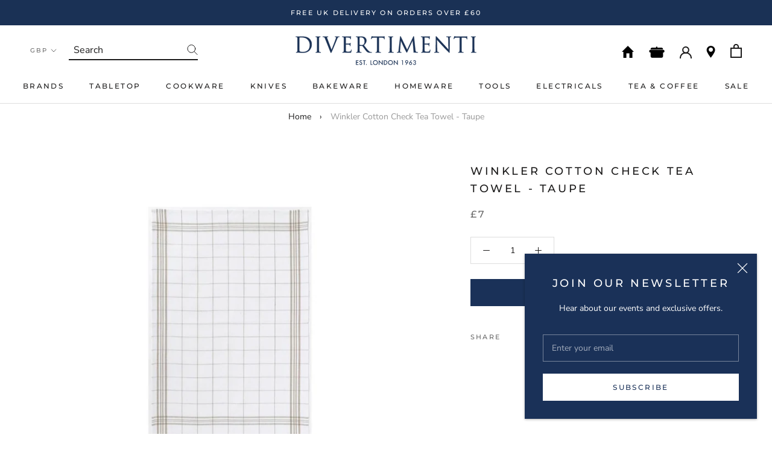

--- FILE ---
content_type: text/html; charset=utf-8
request_url: https://www.divertimenti.co.uk/products/winkler-cotton-check-tea-towel-taupe
body_size: 49166
content:
<!doctype html>

<html class="no-js" lang="en">
  <head>
  <!-- Google Tag Manager -->
<script>(function(w,d,s,l,i){w[l]=w[l]||[];w[l].push({'gtm.start':
new Date().getTime(),event:'gtm.js'});var f=d.getElementsByTagName(s)[0],
j=d.createElement(s),dl=l!='dataLayer'?'&l='+l:'';j.async=true;j.src=
'https://www.googletagmanager.com/gtm.js?id='+i+dl;f.parentNode.insertBefore(j,f);
})(window,document,'script','dataLayer','GTM-P95B3N5');</script>
<!-- End Google Tag Manager -->
    <meta charset="utf-8"> 
    <meta http-equiv="X-UA-Compatible" content="IE=edge,chrome=1">
    <meta name="viewport" content="width=device-width, initial-scale=1.0, height=device-height, minimum-scale=1.0, user-scalable=0">
    <meta name="theme-color" content="">

    <title>
      Winkler Cotton Check Tea Towel - Taupe | Divertimenti Cookshop
    </title><meta name="description" content="Ideal for all manner of uses, be it drying or polishing glassware, this Winkler Cotton Check Tea Towel is made from 100% cotton. With a classic check print, it&#39;s machine washable for total convenience.  Wikler designs contemporary and traditional collections to suit any home, be it the dining or living room they expert"><link rel="canonical" href="https://www.divertimenti.co.uk/products/winkler-cotton-check-tea-towel-taupe"><link rel="shortcut icon" href="//www.divertimenti.co.uk/cdn/shop/files/Screenshot_2019-08-22_at_03.10.38_32x32.png?v=1614306742" type="image/png"><meta property="og:type" content="product">
  <meta property="og:title" content="Winkler Cotton Check Tea Towel - Taupe"><meta property="og:image" content="http://www.divertimenti.co.uk/cdn/shop/products/WinklerCottonCheckTeaTowel-Taupe_grande.jpg?v=1629889450">
    <meta property="og:image:secure_url" content="https://www.divertimenti.co.uk/cdn/shop/products/WinklerCottonCheckTeaTowel-Taupe_grande.jpg?v=1629889450"><meta property="product:price:amount" content="7.00">
  <meta property="product:price:currency" content="GBP"><meta property="og:description" content="Ideal for all manner of uses, be it drying or polishing glassware, this Winkler Cotton Check Tea Towel is made from 100% cotton. With a classic check print, it&#39;s machine washable for total convenience.  Wikler designs contemporary and traditional collections to suit any home, be it the dining or living room they expert"><meta property="og:url" content="https://www.divertimenti.co.uk/products/winkler-cotton-check-tea-towel-taupe">
<meta property="og:site_name" content="Divertimenti Cookshop"><meta name="twitter:card" content="summary"><meta name="twitter:title" content="Winkler Cotton Check Tea Towel - Taupe">
  <meta name="twitter:description" content="Ideal for all manner of uses, be it drying or polishing glassware, this Winkler Cotton Check Tea Towel is made from 100% cotton. With a classic check print, it&#39;s machine washable for total convenience. 
Wikler designs contemporary and traditional collections to suit any home, be it the dining or living room they expertly craft each piece for durability and practicality. 
 
 




Brand
Winkler



Material
100% Cotton


Size
50 x 70cm



Machine wash at 60 degrees.
 ">
  <meta name="twitter:image" content="https://www.divertimenti.co.uk/cdn/shop/products/WinklerCottonCheckTeaTowel-Taupe_600x600_crop_center.jpg?v=1629889450">

    <script>window.performance && window.performance.mark && window.performance.mark('shopify.content_for_header.start');</script><meta name="google-site-verification" content="pjXqsZKQY3xwtxtWHZxgXTDlbiiE2KZ_IuVv9RSM0ew">
<meta name="google-site-verification" content="gxNvfFP7DcCJT3cULgKwrRzFf4bZII9fI_sORxtWCjI">
<meta name="google-site-verification" content="6jILbywZ_icSfhRS7U80yWswzPyAgdySSI5scyM0E-Q">
<meta id="shopify-digital-wallet" name="shopify-digital-wallet" content="/24858361938/digital_wallets/dialog">
<meta name="shopify-checkout-api-token" content="4c7b822baa11d2501c8807b4cebcb16d">
<meta id="in-context-paypal-metadata" data-shop-id="24858361938" data-venmo-supported="false" data-environment="production" data-locale="en_US" data-paypal-v4="true" data-currency="GBP">
<link rel="alternate" type="application/json+oembed" href="https://www.divertimenti.co.uk/products/winkler-cotton-check-tea-towel-taupe.oembed">
<script async="async" src="/checkouts/internal/preloads.js?locale=en-GB"></script>
<link rel="preconnect" href="https://shop.app" crossorigin="anonymous">
<script async="async" src="https://shop.app/checkouts/internal/preloads.js?locale=en-GB&shop_id=24858361938" crossorigin="anonymous"></script>
<script id="apple-pay-shop-capabilities" type="application/json">{"shopId":24858361938,"countryCode":"GB","currencyCode":"GBP","merchantCapabilities":["supports3DS"],"merchantId":"gid:\/\/shopify\/Shop\/24858361938","merchantName":"Divertimenti Cookshop","requiredBillingContactFields":["postalAddress","email","phone"],"requiredShippingContactFields":["postalAddress","email","phone"],"shippingType":"shipping","supportedNetworks":["visa","maestro","masterCard","amex","discover","elo"],"total":{"type":"pending","label":"Divertimenti Cookshop","amount":"1.00"},"shopifyPaymentsEnabled":true,"supportsSubscriptions":true}</script>
<script id="shopify-features" type="application/json">{"accessToken":"4c7b822baa11d2501c8807b4cebcb16d","betas":["rich-media-storefront-analytics"],"domain":"www.divertimenti.co.uk","predictiveSearch":true,"shopId":24858361938,"locale":"en"}</script>
<script>var Shopify = Shopify || {};
Shopify.shop = "divertimenti-uk.myshopify.com";
Shopify.locale = "en";
Shopify.currency = {"active":"GBP","rate":"1.0"};
Shopify.country = "GB";
Shopify.theme = {"name":"Sept 2025 + Trustpilot","id":185447645568,"schema_name":"Prestige","schema_version":"4.3.0","theme_store_id":null,"role":"main"};
Shopify.theme.handle = "null";
Shopify.theme.style = {"id":null,"handle":null};
Shopify.cdnHost = "www.divertimenti.co.uk/cdn";
Shopify.routes = Shopify.routes || {};
Shopify.routes.root = "/";</script>
<script type="module">!function(o){(o.Shopify=o.Shopify||{}).modules=!0}(window);</script>
<script>!function(o){function n(){var o=[];function n(){o.push(Array.prototype.slice.apply(arguments))}return n.q=o,n}var t=o.Shopify=o.Shopify||{};t.loadFeatures=n(),t.autoloadFeatures=n()}(window);</script>
<script>
  window.ShopifyPay = window.ShopifyPay || {};
  window.ShopifyPay.apiHost = "shop.app\/pay";
  window.ShopifyPay.redirectState = null;
</script>
<script id="shop-js-analytics" type="application/json">{"pageType":"product"}</script>
<script defer="defer" async type="module" src="//www.divertimenti.co.uk/cdn/shopifycloud/shop-js/modules/v2/client.init-shop-cart-sync_BdyHc3Nr.en.esm.js"></script>
<script defer="defer" async type="module" src="//www.divertimenti.co.uk/cdn/shopifycloud/shop-js/modules/v2/chunk.common_Daul8nwZ.esm.js"></script>
<script type="module">
  await import("//www.divertimenti.co.uk/cdn/shopifycloud/shop-js/modules/v2/client.init-shop-cart-sync_BdyHc3Nr.en.esm.js");
await import("//www.divertimenti.co.uk/cdn/shopifycloud/shop-js/modules/v2/chunk.common_Daul8nwZ.esm.js");

  window.Shopify.SignInWithShop?.initShopCartSync?.({"fedCMEnabled":true,"windoidEnabled":true});

</script>
<script>
  window.Shopify = window.Shopify || {};
  if (!window.Shopify.featureAssets) window.Shopify.featureAssets = {};
  window.Shopify.featureAssets['shop-js'] = {"shop-cart-sync":["modules/v2/client.shop-cart-sync_QYOiDySF.en.esm.js","modules/v2/chunk.common_Daul8nwZ.esm.js"],"init-fed-cm":["modules/v2/client.init-fed-cm_DchLp9rc.en.esm.js","modules/v2/chunk.common_Daul8nwZ.esm.js"],"shop-button":["modules/v2/client.shop-button_OV7bAJc5.en.esm.js","modules/v2/chunk.common_Daul8nwZ.esm.js"],"init-windoid":["modules/v2/client.init-windoid_DwxFKQ8e.en.esm.js","modules/v2/chunk.common_Daul8nwZ.esm.js"],"shop-cash-offers":["modules/v2/client.shop-cash-offers_DWtL6Bq3.en.esm.js","modules/v2/chunk.common_Daul8nwZ.esm.js","modules/v2/chunk.modal_CQq8HTM6.esm.js"],"shop-toast-manager":["modules/v2/client.shop-toast-manager_CX9r1SjA.en.esm.js","modules/v2/chunk.common_Daul8nwZ.esm.js"],"init-shop-email-lookup-coordinator":["modules/v2/client.init-shop-email-lookup-coordinator_UhKnw74l.en.esm.js","modules/v2/chunk.common_Daul8nwZ.esm.js"],"pay-button":["modules/v2/client.pay-button_DzxNnLDY.en.esm.js","modules/v2/chunk.common_Daul8nwZ.esm.js"],"avatar":["modules/v2/client.avatar_BTnouDA3.en.esm.js"],"init-shop-cart-sync":["modules/v2/client.init-shop-cart-sync_BdyHc3Nr.en.esm.js","modules/v2/chunk.common_Daul8nwZ.esm.js"],"shop-login-button":["modules/v2/client.shop-login-button_D8B466_1.en.esm.js","modules/v2/chunk.common_Daul8nwZ.esm.js","modules/v2/chunk.modal_CQq8HTM6.esm.js"],"init-customer-accounts-sign-up":["modules/v2/client.init-customer-accounts-sign-up_C8fpPm4i.en.esm.js","modules/v2/client.shop-login-button_D8B466_1.en.esm.js","modules/v2/chunk.common_Daul8nwZ.esm.js","modules/v2/chunk.modal_CQq8HTM6.esm.js"],"init-shop-for-new-customer-accounts":["modules/v2/client.init-shop-for-new-customer-accounts_CVTO0Ztu.en.esm.js","modules/v2/client.shop-login-button_D8B466_1.en.esm.js","modules/v2/chunk.common_Daul8nwZ.esm.js","modules/v2/chunk.modal_CQq8HTM6.esm.js"],"init-customer-accounts":["modules/v2/client.init-customer-accounts_dRgKMfrE.en.esm.js","modules/v2/client.shop-login-button_D8B466_1.en.esm.js","modules/v2/chunk.common_Daul8nwZ.esm.js","modules/v2/chunk.modal_CQq8HTM6.esm.js"],"shop-follow-button":["modules/v2/client.shop-follow-button_CkZpjEct.en.esm.js","modules/v2/chunk.common_Daul8nwZ.esm.js","modules/v2/chunk.modal_CQq8HTM6.esm.js"],"lead-capture":["modules/v2/client.lead-capture_BntHBhfp.en.esm.js","modules/v2/chunk.common_Daul8nwZ.esm.js","modules/v2/chunk.modal_CQq8HTM6.esm.js"],"checkout-modal":["modules/v2/client.checkout-modal_CfxcYbTm.en.esm.js","modules/v2/chunk.common_Daul8nwZ.esm.js","modules/v2/chunk.modal_CQq8HTM6.esm.js"],"shop-login":["modules/v2/client.shop-login_Da4GZ2H6.en.esm.js","modules/v2/chunk.common_Daul8nwZ.esm.js","modules/v2/chunk.modal_CQq8HTM6.esm.js"],"payment-terms":["modules/v2/client.payment-terms_MV4M3zvL.en.esm.js","modules/v2/chunk.common_Daul8nwZ.esm.js","modules/v2/chunk.modal_CQq8HTM6.esm.js"]};
</script>
<script>(function() {
  var isLoaded = false;
  function asyncLoad() {
    if (isLoaded) return;
    isLoaded = true;
    var urls = ["https:\/\/chimpstatic.com\/mcjs-connected\/js\/users\/b75b1e1ce837c3601d4b40175\/927270fb351d4f48b800fb3c0.js?shop=divertimenti-uk.myshopify.com","https:\/\/d10lpsik1i8c69.cloudfront.net\/w.js?shop=divertimenti-uk.myshopify.com","https:\/\/cdn-scripts.signifyd.com\/shopify\/script-tag.js?shop=divertimenti-uk.myshopify.com","https:\/\/s3-us-west-2.amazonaws.com\/da-restock\/da-restock.js?shop=divertimenti-uk.myshopify.com","https:\/\/cdn.starstream.app\/scripts\/starstream.js?shop=divertimenti-uk.myshopify.com","https:\/\/upsells.boldapps.net\/v2_ui\/js\/UpsellTracker.js?shop=divertimenti-uk.myshopify.com","https:\/\/upsells.boldapps.net\/v2_ui\/js\/upsell.js?shop=divertimenti-uk.myshopify.com"];
    for (var i = 0; i < urls.length; i++) {
      var s = document.createElement('script');
      s.type = 'text/javascript';
      s.async = true;
      s.src = urls[i];
      var x = document.getElementsByTagName('script')[0];
      x.parentNode.insertBefore(s, x);
    }
  };
  if(window.attachEvent) {
    window.attachEvent('onload', asyncLoad);
  } else {
    window.addEventListener('load', asyncLoad, false);
  }
})();</script>
<script id="__st">var __st={"a":24858361938,"offset":0,"reqid":"88fbdfa0-9467-4508-8c44-e1d000ec21bf-1768987585","pageurl":"www.divertimenti.co.uk\/products\/winkler-cotton-check-tea-towel-taupe","u":"8c2aba56e829","p":"product","rtyp":"product","rid":6696913109074};</script>
<script>window.ShopifyPaypalV4VisibilityTracking = true;</script>
<script id="captcha-bootstrap">!function(){'use strict';const t='contact',e='account',n='new_comment',o=[[t,t],['blogs',n],['comments',n],[t,'customer']],c=[[e,'customer_login'],[e,'guest_login'],[e,'recover_customer_password'],[e,'create_customer']],r=t=>t.map((([t,e])=>`form[action*='/${t}']:not([data-nocaptcha='true']) input[name='form_type'][value='${e}']`)).join(','),a=t=>()=>t?[...document.querySelectorAll(t)].map((t=>t.form)):[];function s(){const t=[...o],e=r(t);return a(e)}const i='password',u='form_key',d=['recaptcha-v3-token','g-recaptcha-response','h-captcha-response',i],f=()=>{try{return window.sessionStorage}catch{return}},m='__shopify_v',_=t=>t.elements[u];function p(t,e,n=!1){try{const o=window.sessionStorage,c=JSON.parse(o.getItem(e)),{data:r}=function(t){const{data:e,action:n}=t;return t[m]||n?{data:e,action:n}:{data:t,action:n}}(c);for(const[e,n]of Object.entries(r))t.elements[e]&&(t.elements[e].value=n);n&&o.removeItem(e)}catch(o){console.error('form repopulation failed',{error:o})}}const l='form_type',E='cptcha';function T(t){t.dataset[E]=!0}const w=window,h=w.document,L='Shopify',v='ce_forms',y='captcha';let A=!1;((t,e)=>{const n=(g='f06e6c50-85a8-45c8-87d0-21a2b65856fe',I='https://cdn.shopify.com/shopifycloud/storefront-forms-hcaptcha/ce_storefront_forms_captcha_hcaptcha.v1.5.2.iife.js',D={infoText:'Protected by hCaptcha',privacyText:'Privacy',termsText:'Terms'},(t,e,n)=>{const o=w[L][v],c=o.bindForm;if(c)return c(t,g,e,D).then(n);var r;o.q.push([[t,g,e,D],n]),r=I,A||(h.body.append(Object.assign(h.createElement('script'),{id:'captcha-provider',async:!0,src:r})),A=!0)});var g,I,D;w[L]=w[L]||{},w[L][v]=w[L][v]||{},w[L][v].q=[],w[L][y]=w[L][y]||{},w[L][y].protect=function(t,e){n(t,void 0,e),T(t)},Object.freeze(w[L][y]),function(t,e,n,w,h,L){const[v,y,A,g]=function(t,e,n){const i=e?o:[],u=t?c:[],d=[...i,...u],f=r(d),m=r(i),_=r(d.filter((([t,e])=>n.includes(e))));return[a(f),a(m),a(_),s()]}(w,h,L),I=t=>{const e=t.target;return e instanceof HTMLFormElement?e:e&&e.form},D=t=>v().includes(t);t.addEventListener('submit',(t=>{const e=I(t);if(!e)return;const n=D(e)&&!e.dataset.hcaptchaBound&&!e.dataset.recaptchaBound,o=_(e),c=g().includes(e)&&(!o||!o.value);(n||c)&&t.preventDefault(),c&&!n&&(function(t){try{if(!f())return;!function(t){const e=f();if(!e)return;const n=_(t);if(!n)return;const o=n.value;o&&e.removeItem(o)}(t);const e=Array.from(Array(32),(()=>Math.random().toString(36)[2])).join('');!function(t,e){_(t)||t.append(Object.assign(document.createElement('input'),{type:'hidden',name:u})),t.elements[u].value=e}(t,e),function(t,e){const n=f();if(!n)return;const o=[...t.querySelectorAll(`input[type='${i}']`)].map((({name:t})=>t)),c=[...d,...o],r={};for(const[a,s]of new FormData(t).entries())c.includes(a)||(r[a]=s);n.setItem(e,JSON.stringify({[m]:1,action:t.action,data:r}))}(t,e)}catch(e){console.error('failed to persist form',e)}}(e),e.submit())}));const S=(t,e)=>{t&&!t.dataset[E]&&(n(t,e.some((e=>e===t))),T(t))};for(const o of['focusin','change'])t.addEventListener(o,(t=>{const e=I(t);D(e)&&S(e,y())}));const B=e.get('form_key'),M=e.get(l),P=B&&M;t.addEventListener('DOMContentLoaded',(()=>{const t=y();if(P)for(const e of t)e.elements[l].value===M&&p(e,B);[...new Set([...A(),...v().filter((t=>'true'===t.dataset.shopifyCaptcha))])].forEach((e=>S(e,t)))}))}(h,new URLSearchParams(w.location.search),n,t,e,['guest_login'])})(!0,!0)}();</script>
<script integrity="sha256-4kQ18oKyAcykRKYeNunJcIwy7WH5gtpwJnB7kiuLZ1E=" data-source-attribution="shopify.loadfeatures" defer="defer" src="//www.divertimenti.co.uk/cdn/shopifycloud/storefront/assets/storefront/load_feature-a0a9edcb.js" crossorigin="anonymous"></script>
<script crossorigin="anonymous" defer="defer" src="//www.divertimenti.co.uk/cdn/shopifycloud/storefront/assets/shopify_pay/storefront-65b4c6d7.js?v=20250812"></script>
<script data-source-attribution="shopify.dynamic_checkout.dynamic.init">var Shopify=Shopify||{};Shopify.PaymentButton=Shopify.PaymentButton||{isStorefrontPortableWallets:!0,init:function(){window.Shopify.PaymentButton.init=function(){};var t=document.createElement("script");t.src="https://www.divertimenti.co.uk/cdn/shopifycloud/portable-wallets/latest/portable-wallets.en.js",t.type="module",document.head.appendChild(t)}};
</script>
<script data-source-attribution="shopify.dynamic_checkout.buyer_consent">
  function portableWalletsHideBuyerConsent(e){var t=document.getElementById("shopify-buyer-consent"),n=document.getElementById("shopify-subscription-policy-button");t&&n&&(t.classList.add("hidden"),t.setAttribute("aria-hidden","true"),n.removeEventListener("click",e))}function portableWalletsShowBuyerConsent(e){var t=document.getElementById("shopify-buyer-consent"),n=document.getElementById("shopify-subscription-policy-button");t&&n&&(t.classList.remove("hidden"),t.removeAttribute("aria-hidden"),n.addEventListener("click",e))}window.Shopify?.PaymentButton&&(window.Shopify.PaymentButton.hideBuyerConsent=portableWalletsHideBuyerConsent,window.Shopify.PaymentButton.showBuyerConsent=portableWalletsShowBuyerConsent);
</script>
<script data-source-attribution="shopify.dynamic_checkout.cart.bootstrap">document.addEventListener("DOMContentLoaded",(function(){function t(){return document.querySelector("shopify-accelerated-checkout-cart, shopify-accelerated-checkout")}if(t())Shopify.PaymentButton.init();else{new MutationObserver((function(e,n){t()&&(Shopify.PaymentButton.init(),n.disconnect())})).observe(document.body,{childList:!0,subtree:!0})}}));
</script>
<script id='scb4127' type='text/javascript' async='' src='https://www.divertimenti.co.uk/cdn/shopifycloud/privacy-banner/storefront-banner.js'></script><link id="shopify-accelerated-checkout-styles" rel="stylesheet" media="screen" href="https://www.divertimenti.co.uk/cdn/shopifycloud/portable-wallets/latest/accelerated-checkout-backwards-compat.css" crossorigin="anonymous">
<style id="shopify-accelerated-checkout-cart">
        #shopify-buyer-consent {
  margin-top: 1em;
  display: inline-block;
  width: 100%;
}

#shopify-buyer-consent.hidden {
  display: none;
}

#shopify-subscription-policy-button {
  background: none;
  border: none;
  padding: 0;
  text-decoration: underline;
  font-size: inherit;
  cursor: pointer;
}

#shopify-subscription-policy-button::before {
  box-shadow: none;
}

      </style>
<link rel="stylesheet" media="screen" href="//www.divertimenti.co.uk/cdn/shop/t/27/compiled_assets/styles.css?v=14417">
<script>window.performance && window.performance.mark && window.performance.mark('shopify.content_for_header.end');</script>
    <link href="//www.divertimenti.co.uk/cdn/shop/t/27/assets/bold-brain-widget.css?v=12280912722225961271758715375" rel="stylesheet" type="text/css" media="all" />

<script>window.BOLD = window.BOLD || {};
    window.BOLD.common = window.BOLD.common || {};
    window.BOLD.common.Shopify = window.BOLD.common.Shopify || {};
    window.BOLD.common.Shopify.shop = {
      domain: 'www.divertimenti.co.uk',
      permanent_domain: 'divertimenti-uk.myshopify.com',
      url: 'https://www.divertimenti.co.uk',
      secure_url: 'https://www.divertimenti.co.uk',
      money_format: "£{{amount}}",
      currency: "GBP"
    };
    window.BOLD.common.Shopify.customer = {
      id: null,
      tags: null,
    };
    window.BOLD.common.Shopify.cart = {"note":null,"attributes":{},"original_total_price":0,"total_price":0,"total_discount":0,"total_weight":0.0,"item_count":0,"items":[],"requires_shipping":false,"currency":"GBP","items_subtotal_price":0,"cart_level_discount_applications":[],"checkout_charge_amount":0};
    window.BOLD.common.template = 'product';window.BOLD.common.Shopify.formatMoney = function(money, format) {
        function n(t, e) {
            return "undefined" == typeof t ? e : t
        }
        function r(t, e, r, i) {
            if (e = n(e, 2),
                r = n(r, ","),
                i = n(i, "."),
            isNaN(t) || null == t)
                return 0;
            t = (t / 100).toFixed(e);
            var o = t.split(".")
                , a = o[0].replace(/(\d)(?=(\d\d\d)+(?!\d))/g, "$1" + r)
                , s = o[1] ? i + o[1] : "";
            return a + s
        }
        "string" == typeof money && (money = money.replace(".", ""));
        var i = ""
            , o = /\{\{\s*(\w+)\s*\}\}/
            , a = format || window.BOLD.common.Shopify.shop.money_format || window.Shopify.money_format || "$ {{ amount }}";
        switch (a.match(o)[1]) {
            case "amount":
                i = r(money, 2, ",", ".");
                break;
            case "amount_no_decimals":
                i = r(money, 0, ",", ".");
                break;
            case "amount_with_comma_separator":
                i = r(money, 2, ".", ",");
                break;
            case "amount_no_decimals_with_comma_separator":
                i = r(money, 0, ".", ",");
                break;
            case "amount_with_space_separator":
                i = r(money, 2, " ", ",");
                break;
            case "amount_no_decimals_with_space_separator":
                i = r(money, 0, " ", ",");
                break;
            case "amount_with_apostrophe_separator":
                i = r(money, 2, "'", ".");
                break;
        }
        return a.replace(o, i);
    };
    window.BOLD.common.Shopify.saveProduct = function (handle, product) {
      if (typeof handle === 'string' && typeof window.BOLD.common.Shopify.products[handle] === 'undefined') {
        if (typeof product === 'number') {
          window.BOLD.common.Shopify.handles[product] = handle;
          product = { id: product };
        }
        window.BOLD.common.Shopify.products[handle] = product;
      }
    };
    window.BOLD.common.Shopify.saveVariant = function (variant_id, variant) {
      if (typeof variant_id === 'number' && typeof window.BOLD.common.Shopify.variants[variant_id] === 'undefined') {
        window.BOLD.common.Shopify.variants[variant_id] = variant;
      }
    };window.BOLD.common.Shopify.products = window.BOLD.common.Shopify.products || {};
    window.BOLD.common.Shopify.variants = window.BOLD.common.Shopify.variants || {};
    window.BOLD.common.Shopify.handles = window.BOLD.common.Shopify.handles || {};window.BOLD.common.Shopify.handle = "winkler-cotton-check-tea-towel-taupe"
window.BOLD.common.Shopify.saveProduct("winkler-cotton-check-tea-towel-taupe", 6696913109074);window.BOLD.common.Shopify.saveVariant(39556800643154, { product_id: 6696913109074, product_handle: "winkler-cotton-check-tea-towel-taupe", price: 700, group_id: '', csp_metafield: {}});window.BOLD.apps_installed = {"Product Upsell":3} || {};window.BOLD.common.Shopify.metafields = window.BOLD.common.Shopify.metafields || {};window.BOLD.common.Shopify.metafields["bold_rp"] = {};window.BOLD.common.Shopify.metafields["bold_csp_defaults"] = {};window.BOLD.common.cacheParams = window.BOLD.common.cacheParams || {};
</script>

<link href="//www.divertimenti.co.uk/cdn/shop/t/27/assets/bold-upsell.css?v=51915886505602322711758715375" rel="stylesheet" type="text/css" media="all" />
<link href="//www.divertimenti.co.uk/cdn/shop/t/27/assets/bold-upsell-custom.css?v=150135899998303055901758715375" rel="stylesheet" type="text/css" media="all" />
<script>
</script><link rel="stylesheet" href="//www.divertimenti.co.uk/cdn/shop/t/27/assets/libs.css?v=119362287875636801911758715375">
    <link rel="stylesheet" href="//www.divertimenti.co.uk/cdn/shop/t/27/assets/theme.scss.css?v=94702119612143428591763906084">
    <link rel="stylesheet" href="//www.divertimenti.co.uk/cdn/shop/t/27/assets/custom.scss.css?v=51486686654528726471758715375">

    <script>
      // This allows to expose several variables to the global scope, to be used in scripts
      window.theme = {
        template: "product",
        shopCurrency: "GBP",
        moneyFormat: "£{{amount}}",
        moneyWithCurrencyFormat: "£{{amount}} GBP",
        useNativeMultiCurrency: true,
        currencyConversionEnabled: false,
        currencyConversionMoneyFormat: "money_format",
        currencyConversionRoundAmounts: true,
        productImageSize: "square",
        searchMode: "product,article",
        showPageTransition: true,
        showElementStaggering: true,
        showImageZooming: false
      };

      window.languages = {
        cartAddNote: "Add Order Note",
        cartEditNote: "Edit Order Note",
        productImageLoadingError: "This image could not be loaded. Please try to reload the page.",
        productFormAddToCart: "Add to basket",
        productFormUnavailable: "Unavailable",
        productFormSoldOut: "Out of Stock",
        shippingEstimatorOneResult: "1 option available:",
        shippingEstimatorMoreResults: "{{count}} options available:",
        shippingEstimatorNoResults: "No shipping could be found"
      };

      window.lazySizesConfig = {
        loadHidden: false,
        hFac: 0.5,
        expFactor: 2,
        ricTimeout: 150,
        lazyClass: 'Image--lazyLoad',
        loadingClass: 'Image--lazyLoading',
        loadedClass: 'Image--lazyLoaded'
      };

      document.documentElement.className = document.documentElement.className.replace('no-js', 'js');
      document.documentElement.style.setProperty('--window-height', window.innerHeight + 'px');

      // We do a quick detection of some features (we could use Modernizr but for so little...)
      (function() {
        document.documentElement.className += ((window.CSS && window.CSS.supports('(position: sticky) or (position: -webkit-sticky)')) ? ' supports-sticky' : ' no-supports-sticky');
        document.documentElement.className += (window.matchMedia('(-moz-touch-enabled: 1), (hover: none)')).matches ? ' no-supports-hover' : ' supports-hover';
      }());

      // This code is done to force reload the page when the back button is hit (which allows to fix stale data on cart, for instance)
      if (performance.navigation.type === 2) {
        location.reload(true);
      }
    </script>

    <script src="//www.divertimenti.co.uk/cdn/shop/t/27/assets/lazysizes.min.js?v=174358363404432586981758715375" async></script>

    
      <script src="//cdn.shopify.com/s/javascripts/currencies.js" defer></script>
    
<script src="https://polyfill-fastly.net/v3/polyfill.min.js?unknown=polyfill&features=fetch,Element.prototype.closest,Element.prototype.remove,Element.prototype.classList,Array.prototype.includes,Array.prototype.fill,Object.assign,CustomEvent,IntersectionObserver,IntersectionObserverEntry,URL" defer></script>
    <script src="//www.divertimenti.co.uk/cdn/shop/t/27/assets/libs.min.js?v=128490925505168168981758715375" defer></script>
    <script src="//www.divertimenti.co.uk/cdn/shop/t/27/assets/theme.min.js?v=90599085578638404711758715375" defer></script>
    <script src="//www.divertimenti.co.uk/cdn/shop/t/27/assets/custom.js?v=114377970231159459941758715375" defer></script>
    

    
  <script type="application/ld+json">
  {
    "@context": "http://schema.org",
    "@type": "Product",
    "offers": {
      "@type": "Offer",
      "availability":"https://schema.org/InStock",
      "price": "7.00",
      "priceCurrency": "GBP",
      "url": "https://www.divertimenti.co.uk/products/winkler-cotton-check-tea-towel-taupe"
    },
    "brand": "Winkler",
    "name": "Winkler Cotton Check Tea Towel - Taupe",
    "description": "Ideal for all manner of uses, be it drying or polishing glassware, this Winkler Cotton Check Tea Towel is made from 100% cotton. With a classic check print, it's machine washable for total convenience. \nWikler designs contemporary and traditional collections to suit any home, be it the dining or living room they expertly craft each piece for durability and practicality. \n \n \n\n\n\n\nBrand\nWinkler\n\n\n\nMaterial\n100% Cotton\n\n\nSize\n50 x 70cm\n\n\n\nMachine wash at 60 degrees.\n ",
    "category": "",
    "url": "https://www.divertimenti.co.uk/products/winkler-cotton-check-tea-towel-taupe",
    "image": {
      "@type": "ImageObject",
      "url": "https://www.divertimenti.co.uk/cdn/shop/products/WinklerCottonCheckTeaTowel-Taupe_1024x1024.jpg?v=1629889450",
      "image": "https://www.divertimenti.co.uk/cdn/shop/products/WinklerCottonCheckTeaTowel-Taupe_1024x1024.jpg?v=1629889450",
      "name": "Winkler Cotton Check Tea Towel - Taupe",
      "width": 1024,
      "height": 1024
    }
  }
  </script>


    <!--begin-bc-sf-filter-css-->
    <style data-id="bc-sf-filter-style" type="text/css">
      #bc-sf-filter-options-wrapper .bc-sf-filter-option-block .bc-sf-filter-block-title h3,
      #bc-sf-filter-tree-h .bc-sf-filter-option-block .bc-sf-filter-block-title a {}
      #bc-sf-filter-options-wrapper .bc-sf-filter-option-block .bc-sf-filter-block-content ul li a,
      #bc-sf-filter-tree-h .bc-sf-filter-option-block .bc-sf-filter-block-content ul li a {}
      #bc-sf-filter-tree-mobile button {}
    </style><link href="//www.divertimenti.co.uk/cdn/shop/t/27/assets/bc-sf-filter.scss.css?v=178553285362724851561758731080" rel="stylesheet" type="text/css" media="all" />

    <!--end-bc-sf-filter-css-->

    <!-- TrustBox script -->
    <script type="text/javascript" src="//widget.trustpilot.com/bootstrap/v5/tp.widget.bootstrap.min.js" async></script>
    <!-- End TrustBox script -->

<!-- BEGIN app block: shopify://apps/gift-card-hero-all-in-one/blocks/app-embed/57babc6a-ae2b-46cf-b565-dd8395b0276b --><!-- BEGIN app snippet: gift-hero-snippet -->

<script async>
  (function() {
    window.ScCommon = {
      shop: {
        moneyFormat: window?.GiftCardHeroCustom?.moneyFormat || '£{{amount}}',
        customer: null,
      },
    };
    
      window.GiftCardHero = {
        common: {
          translations: {
            preview: 'Preview',
            mycards: 'My Gift Cards',
            account: 'Account',
            details: 'Details',
            noRegisteredCards: 'No registered gift cards',
            checkBalance: 'Check the balance',
            customAmount: 'Custom',
            giftCard: 'Gift card',
            expiresOn: 'Expires on {{ expiry }}',
          },
        },
        shop: {
          items: [],
          currency: 'GBP',
          mainCurrency: 'GBP',
        },
        balance: {
          design: {"checkerBtnBg":"#8533fc","checkerBtnColor":"#ffffff","checkerModalBorderRadius":5,"checkerButtonBorderRadius":36,"checkerModalBg":"#ffffff","bubbleBg":"#ffce33","bubbleColor":"#0D0D2A","bubbleBorderRadius":5,"textColor":"#000000","inputBg":"#ffffff","inputBorderRadius":2,"inputBorderColor":"#acacac","inputColor":"#000000","submitBg":"#000000","submitBorder":"#000000","submitBorderRadius":2,"submitColor":"#ffffff","findBtnBg":"#4e63df","findBtnBorder":"#4e63df","findBtnColor":"#ffffff","fintBtnRadius":6,"progressBg":"#d5dae3","progressRadius":10,"applyBg":"#D4D8EF","applyColor":"#242445","applyRadius":6},
          translations: {
            'en': {"checkerBtnText":"GIFT CARD BALANCE CHECK","inputLabel":"Redeem or check balance of gift cards","submitLabel":"Check","placeholder":"Enter your gift code here","more":"Find products at a similar price","cartSubotal":"Cart subtotal: ","usedBalance":"Applied balance:","unusedBalance":"Unapplied balance:","cardBalance":"Gift card balance","apply":"Apply balance to a cart"} || {"checkerBtnText":"GIFT CARD BALANCE CHECK","inputLabel":"Redeem or check balance of gift cards","submitLabel":"Check","placeholder":"Enter your gift code here","more":"Find products at a similar price","cartSubotal":"Cart subtotal: ","usedBalance":"Applied balance:","unusedBalance":"Unapplied balance:","cardBalance":"Gift card balance","apply":"Apply balance to a cart"},
          },
        },
        settings: {"balance":{"enabled":false,"recommendProducts":true,"showProgressCart":true,"showBubble":true,"showProgressTime":"4","allowApply":true,"showProgress":true,"allowMultiple":true,"showWidget":"5","title":"Gift card balance check","beforeText":"\u003cp\u003eNot sure how much let on your gift card? Enter you gift card number in the input field below in order to check your gift card balance.\u003c\/p\u003e","afterText":"\u003ch3\u003e\u003cstrong\u003eAdditional information\u003c\/strong\u003e\u003c\/h3\u003e\u003cul\u003e\u003cli\u003eYou may apply your gift card at a checkout page.\u003c\/li\u003e\u003cli\u003eYou may use your gift card multiple times if your gift card has a remaining balance.\u003c\/li\u003e\u003cli\u003eYou may apply multiple gift cards at a checkout page.\u003c\/li\u003e\u003cli\u003eYou can't use a gift card to buy another gift card.\u003c\/li\u003e\u003c\/ul\u003e\u003cp\u003e\u003cbr\u003e\u003c\/p\u003e\u003cp style=\"text-align: right; font-size: 0.9em;\" class=\"sc-powered-by\"\u003ePowered by \u003cspan\u003e\u003ca href=\"https:\/\/apps.shopify.com\/gift-card-hero\" target=\"_blank\"\u003eShopify Gift Card Hero App\u003c\/a\u003e\u003c\/span\u003e\u003c\/p\u003e","version":"v2"}},
        isGiftProduct: false,
        productId: 6696913109074,
        img: 'products/WinklerCottonCheckTeaTowel-Taupe.jpg',
        options: [{"name":"Title","position":1,"values":["Default Title"]}],
        hideMyGiftcards: false,
        giftcards: true,
      };
    
    
  })();
</script>


<!-- END app snippet -->






  <script src="https://gifthero.syncu.be/js/storefront/storefront.min.js?v=1767951251894" defer data-cmp-ab="2"></script>





<!-- END app block --><link href="https://cdn.shopify.com/extensions/af3a5012-9155-402e-a204-da027a5e50a5/bold-product-upsell-31/assets/app.css" rel="stylesheet" type="text/css" media="all">
<link href="https://monorail-edge.shopifysvc.com" rel="dns-prefetch">
<script>(function(){if ("sendBeacon" in navigator && "performance" in window) {try {var session_token_from_headers = performance.getEntriesByType('navigation')[0].serverTiming.find(x => x.name == '_s').description;} catch {var session_token_from_headers = undefined;}var session_cookie_matches = document.cookie.match(/_shopify_s=([^;]*)/);var session_token_from_cookie = session_cookie_matches && session_cookie_matches.length === 2 ? session_cookie_matches[1] : "";var session_token = session_token_from_headers || session_token_from_cookie || "";function handle_abandonment_event(e) {var entries = performance.getEntries().filter(function(entry) {return /monorail-edge.shopifysvc.com/.test(entry.name);});if (!window.abandonment_tracked && entries.length === 0) {window.abandonment_tracked = true;var currentMs = Date.now();var navigation_start = performance.timing.navigationStart;var payload = {shop_id: 24858361938,url: window.location.href,navigation_start,duration: currentMs - navigation_start,session_token,page_type: "product"};window.navigator.sendBeacon("https://monorail-edge.shopifysvc.com/v1/produce", JSON.stringify({schema_id: "online_store_buyer_site_abandonment/1.1",payload: payload,metadata: {event_created_at_ms: currentMs,event_sent_at_ms: currentMs}}));}}window.addEventListener('pagehide', handle_abandonment_event);}}());</script>
<script id="web-pixels-manager-setup">(function e(e,d,r,n,o){if(void 0===o&&(o={}),!Boolean(null===(a=null===(i=window.Shopify)||void 0===i?void 0:i.analytics)||void 0===a?void 0:a.replayQueue)){var i,a;window.Shopify=window.Shopify||{};var t=window.Shopify;t.analytics=t.analytics||{};var s=t.analytics;s.replayQueue=[],s.publish=function(e,d,r){return s.replayQueue.push([e,d,r]),!0};try{self.performance.mark("wpm:start")}catch(e){}var l=function(){var e={modern:/Edge?\/(1{2}[4-9]|1[2-9]\d|[2-9]\d{2}|\d{4,})\.\d+(\.\d+|)|Firefox\/(1{2}[4-9]|1[2-9]\d|[2-9]\d{2}|\d{4,})\.\d+(\.\d+|)|Chrom(ium|e)\/(9{2}|\d{3,})\.\d+(\.\d+|)|(Maci|X1{2}).+ Version\/(15\.\d+|(1[6-9]|[2-9]\d|\d{3,})\.\d+)([,.]\d+|)( \(\w+\)|)( Mobile\/\w+|) Safari\/|Chrome.+OPR\/(9{2}|\d{3,})\.\d+\.\d+|(CPU[ +]OS|iPhone[ +]OS|CPU[ +]iPhone|CPU IPhone OS|CPU iPad OS)[ +]+(15[._]\d+|(1[6-9]|[2-9]\d|\d{3,})[._]\d+)([._]\d+|)|Android:?[ /-](13[3-9]|1[4-9]\d|[2-9]\d{2}|\d{4,})(\.\d+|)(\.\d+|)|Android.+Firefox\/(13[5-9]|1[4-9]\d|[2-9]\d{2}|\d{4,})\.\d+(\.\d+|)|Android.+Chrom(ium|e)\/(13[3-9]|1[4-9]\d|[2-9]\d{2}|\d{4,})\.\d+(\.\d+|)|SamsungBrowser\/([2-9]\d|\d{3,})\.\d+/,legacy:/Edge?\/(1[6-9]|[2-9]\d|\d{3,})\.\d+(\.\d+|)|Firefox\/(5[4-9]|[6-9]\d|\d{3,})\.\d+(\.\d+|)|Chrom(ium|e)\/(5[1-9]|[6-9]\d|\d{3,})\.\d+(\.\d+|)([\d.]+$|.*Safari\/(?![\d.]+ Edge\/[\d.]+$))|(Maci|X1{2}).+ Version\/(10\.\d+|(1[1-9]|[2-9]\d|\d{3,})\.\d+)([,.]\d+|)( \(\w+\)|)( Mobile\/\w+|) Safari\/|Chrome.+OPR\/(3[89]|[4-9]\d|\d{3,})\.\d+\.\d+|(CPU[ +]OS|iPhone[ +]OS|CPU[ +]iPhone|CPU IPhone OS|CPU iPad OS)[ +]+(10[._]\d+|(1[1-9]|[2-9]\d|\d{3,})[._]\d+)([._]\d+|)|Android:?[ /-](13[3-9]|1[4-9]\d|[2-9]\d{2}|\d{4,})(\.\d+|)(\.\d+|)|Mobile Safari.+OPR\/([89]\d|\d{3,})\.\d+\.\d+|Android.+Firefox\/(13[5-9]|1[4-9]\d|[2-9]\d{2}|\d{4,})\.\d+(\.\d+|)|Android.+Chrom(ium|e)\/(13[3-9]|1[4-9]\d|[2-9]\d{2}|\d{4,})\.\d+(\.\d+|)|Android.+(UC? ?Browser|UCWEB|U3)[ /]?(15\.([5-9]|\d{2,})|(1[6-9]|[2-9]\d|\d{3,})\.\d+)\.\d+|SamsungBrowser\/(5\.\d+|([6-9]|\d{2,})\.\d+)|Android.+MQ{2}Browser\/(14(\.(9|\d{2,})|)|(1[5-9]|[2-9]\d|\d{3,})(\.\d+|))(\.\d+|)|K[Aa][Ii]OS\/(3\.\d+|([4-9]|\d{2,})\.\d+)(\.\d+|)/},d=e.modern,r=e.legacy,n=navigator.userAgent;return n.match(d)?"modern":n.match(r)?"legacy":"unknown"}(),u="modern"===l?"modern":"legacy",c=(null!=n?n:{modern:"",legacy:""})[u],f=function(e){return[e.baseUrl,"/wpm","/b",e.hashVersion,"modern"===e.buildTarget?"m":"l",".js"].join("")}({baseUrl:d,hashVersion:r,buildTarget:u}),m=function(e){var d=e.version,r=e.bundleTarget,n=e.surface,o=e.pageUrl,i=e.monorailEndpoint;return{emit:function(e){var a=e.status,t=e.errorMsg,s=(new Date).getTime(),l=JSON.stringify({metadata:{event_sent_at_ms:s},events:[{schema_id:"web_pixels_manager_load/3.1",payload:{version:d,bundle_target:r,page_url:o,status:a,surface:n,error_msg:t},metadata:{event_created_at_ms:s}}]});if(!i)return console&&console.warn&&console.warn("[Web Pixels Manager] No Monorail endpoint provided, skipping logging."),!1;try{return self.navigator.sendBeacon.bind(self.navigator)(i,l)}catch(e){}var u=new XMLHttpRequest;try{return u.open("POST",i,!0),u.setRequestHeader("Content-Type","text/plain"),u.send(l),!0}catch(e){return console&&console.warn&&console.warn("[Web Pixels Manager] Got an unhandled error while logging to Monorail."),!1}}}}({version:r,bundleTarget:l,surface:e.surface,pageUrl:self.location.href,monorailEndpoint:e.monorailEndpoint});try{o.browserTarget=l,function(e){var d=e.src,r=e.async,n=void 0===r||r,o=e.onload,i=e.onerror,a=e.sri,t=e.scriptDataAttributes,s=void 0===t?{}:t,l=document.createElement("script"),u=document.querySelector("head"),c=document.querySelector("body");if(l.async=n,l.src=d,a&&(l.integrity=a,l.crossOrigin="anonymous"),s)for(var f in s)if(Object.prototype.hasOwnProperty.call(s,f))try{l.dataset[f]=s[f]}catch(e){}if(o&&l.addEventListener("load",o),i&&l.addEventListener("error",i),u)u.appendChild(l);else{if(!c)throw new Error("Did not find a head or body element to append the script");c.appendChild(l)}}({src:f,async:!0,onload:function(){if(!function(){var e,d;return Boolean(null===(d=null===(e=window.Shopify)||void 0===e?void 0:e.analytics)||void 0===d?void 0:d.initialized)}()){var d=window.webPixelsManager.init(e)||void 0;if(d){var r=window.Shopify.analytics;r.replayQueue.forEach((function(e){var r=e[0],n=e[1],o=e[2];d.publishCustomEvent(r,n,o)})),r.replayQueue=[],r.publish=d.publishCustomEvent,r.visitor=d.visitor,r.initialized=!0}}},onerror:function(){return m.emit({status:"failed",errorMsg:"".concat(f," has failed to load")})},sri:function(e){var d=/^sha384-[A-Za-z0-9+/=]+$/;return"string"==typeof e&&d.test(e)}(c)?c:"",scriptDataAttributes:o}),m.emit({status:"loading"})}catch(e){m.emit({status:"failed",errorMsg:(null==e?void 0:e.message)||"Unknown error"})}}})({shopId: 24858361938,storefrontBaseUrl: "https://www.divertimenti.co.uk",extensionsBaseUrl: "https://extensions.shopifycdn.com/cdn/shopifycloud/web-pixels-manager",monorailEndpoint: "https://monorail-edge.shopifysvc.com/unstable/produce_batch",surface: "storefront-renderer",enabledBetaFlags: ["2dca8a86"],webPixelsConfigList: [{"id":"1712882048","configuration":"{\"myshopify_url\":\"divertimenti-uk.myshopify.com\", \"environment\":\"production\" }","eventPayloadVersion":"v1","runtimeContext":"STRICT","scriptVersion":"4e7f6e2ee38e85d82463fcabd5f09a1f","type":"APP","apiClientId":118555,"privacyPurposes":["ANALYTICS","MARKETING","SALE_OF_DATA"],"dataSharingAdjustments":{"protectedCustomerApprovalScopes":["read_customer_email","read_customer_personal_data"]}},{"id":"300744786","configuration":"{\"config\":\"{\\\"google_tag_ids\\\":[\\\"G-7163G588H1\\\",\\\"AW-728859996\\\",\\\"GT-NGM86XJ\\\"],\\\"target_country\\\":\\\"GB\\\",\\\"gtag_events\\\":[{\\\"type\\\":\\\"begin_checkout\\\",\\\"action_label\\\":[\\\"G-7163G588H1\\\",\\\"AW-728859996\\\/xT0MCM2V_7gBENyKxtsC\\\"]},{\\\"type\\\":\\\"search\\\",\\\"action_label\\\":[\\\"G-7163G588H1\\\",\\\"AW-728859996\\\/OCEhCNCV_7gBENyKxtsC\\\"]},{\\\"type\\\":\\\"view_item\\\",\\\"action_label\\\":[\\\"G-7163G588H1\\\",\\\"AW-728859996\\\/8HxcCJqV_7gBENyKxtsC\\\",\\\"MC-JYEZQXEWEJ\\\"]},{\\\"type\\\":\\\"purchase\\\",\\\"action_label\\\":[\\\"G-7163G588H1\\\",\\\"AW-728859996\\\/Os1SCJeV_7gBENyKxtsC\\\",\\\"MC-JYEZQXEWEJ\\\"]},{\\\"type\\\":\\\"page_view\\\",\\\"action_label\\\":[\\\"G-7163G588H1\\\",\\\"AW-728859996\\\/TglHCJSV_7gBENyKxtsC\\\",\\\"MC-JYEZQXEWEJ\\\"]},{\\\"type\\\":\\\"add_payment_info\\\",\\\"action_label\\\":[\\\"G-7163G588H1\\\",\\\"AW-728859996\\\/hWSECNOV_7gBENyKxtsC\\\"]},{\\\"type\\\":\\\"add_to_cart\\\",\\\"action_label\\\":[\\\"G-7163G588H1\\\",\\\"AW-728859996\\\/8EmACMqV_7gBENyKxtsC\\\"]}],\\\"enable_monitoring_mode\\\":false}\"}","eventPayloadVersion":"v1","runtimeContext":"OPEN","scriptVersion":"b2a88bafab3e21179ed38636efcd8a93","type":"APP","apiClientId":1780363,"privacyPurposes":[],"dataSharingAdjustments":{"protectedCustomerApprovalScopes":["read_customer_address","read_customer_email","read_customer_name","read_customer_personal_data","read_customer_phone"]}},{"id":"140116050","configuration":"{\"pixel_id\":\"479759856286753\",\"pixel_type\":\"facebook_pixel\",\"metaapp_system_user_token\":\"-\"}","eventPayloadVersion":"v1","runtimeContext":"OPEN","scriptVersion":"ca16bc87fe92b6042fbaa3acc2fbdaa6","type":"APP","apiClientId":2329312,"privacyPurposes":["ANALYTICS","MARKETING","SALE_OF_DATA"],"dataSharingAdjustments":{"protectedCustomerApprovalScopes":["read_customer_address","read_customer_email","read_customer_name","read_customer_personal_data","read_customer_phone"]}},{"id":"shopify-app-pixel","configuration":"{}","eventPayloadVersion":"v1","runtimeContext":"STRICT","scriptVersion":"0450","apiClientId":"shopify-pixel","type":"APP","privacyPurposes":["ANALYTICS","MARKETING"]},{"id":"shopify-custom-pixel","eventPayloadVersion":"v1","runtimeContext":"LAX","scriptVersion":"0450","apiClientId":"shopify-pixel","type":"CUSTOM","privacyPurposes":["ANALYTICS","MARKETING"]}],isMerchantRequest: false,initData: {"shop":{"name":"Divertimenti Cookshop","paymentSettings":{"currencyCode":"GBP"},"myshopifyDomain":"divertimenti-uk.myshopify.com","countryCode":"GB","storefrontUrl":"https:\/\/www.divertimenti.co.uk"},"customer":null,"cart":null,"checkout":null,"productVariants":[{"price":{"amount":7.0,"currencyCode":"GBP"},"product":{"title":"Winkler Cotton Check Tea Towel - Taupe","vendor":"Winkler","id":"6696913109074","untranslatedTitle":"Winkler Cotton Check Tea Towel - Taupe","url":"\/products\/winkler-cotton-check-tea-towel-taupe","type":""},"id":"39556800643154","image":{"src":"\/\/www.divertimenti.co.uk\/cdn\/shop\/products\/WinklerCottonCheckTeaTowel-Taupe.jpg?v=1629889450"},"sku":"1158731","title":"Default Title","untranslatedTitle":"Default Title"}],"purchasingCompany":null},},"https://www.divertimenti.co.uk/cdn","fcfee988w5aeb613cpc8e4bc33m6693e112",{"modern":"","legacy":""},{"shopId":"24858361938","storefrontBaseUrl":"https:\/\/www.divertimenti.co.uk","extensionBaseUrl":"https:\/\/extensions.shopifycdn.com\/cdn\/shopifycloud\/web-pixels-manager","surface":"storefront-renderer","enabledBetaFlags":"[\"2dca8a86\"]","isMerchantRequest":"false","hashVersion":"fcfee988w5aeb613cpc8e4bc33m6693e112","publish":"custom","events":"[[\"page_viewed\",{}],[\"product_viewed\",{\"productVariant\":{\"price\":{\"amount\":7.0,\"currencyCode\":\"GBP\"},\"product\":{\"title\":\"Winkler Cotton Check Tea Towel - Taupe\",\"vendor\":\"Winkler\",\"id\":\"6696913109074\",\"untranslatedTitle\":\"Winkler Cotton Check Tea Towel - Taupe\",\"url\":\"\/products\/winkler-cotton-check-tea-towel-taupe\",\"type\":\"\"},\"id\":\"39556800643154\",\"image\":{\"src\":\"\/\/www.divertimenti.co.uk\/cdn\/shop\/products\/WinklerCottonCheckTeaTowel-Taupe.jpg?v=1629889450\"},\"sku\":\"1158731\",\"title\":\"Default Title\",\"untranslatedTitle\":\"Default Title\"}}]]"});</script><script>
  window.ShopifyAnalytics = window.ShopifyAnalytics || {};
  window.ShopifyAnalytics.meta = window.ShopifyAnalytics.meta || {};
  window.ShopifyAnalytics.meta.currency = 'GBP';
  var meta = {"product":{"id":6696913109074,"gid":"gid:\/\/shopify\/Product\/6696913109074","vendor":"Winkler","type":"","handle":"winkler-cotton-check-tea-towel-taupe","variants":[{"id":39556800643154,"price":700,"name":"Winkler Cotton Check Tea Towel - Taupe","public_title":null,"sku":"1158731"}],"remote":false},"page":{"pageType":"product","resourceType":"product","resourceId":6696913109074,"requestId":"88fbdfa0-9467-4508-8c44-e1d000ec21bf-1768987585"}};
  for (var attr in meta) {
    window.ShopifyAnalytics.meta[attr] = meta[attr];
  }
</script>
<script class="analytics">
  (function () {
    var customDocumentWrite = function(content) {
      var jquery = null;

      if (window.jQuery) {
        jquery = window.jQuery;
      } else if (window.Checkout && window.Checkout.$) {
        jquery = window.Checkout.$;
      }

      if (jquery) {
        jquery('body').append(content);
      }
    };

    var hasLoggedConversion = function(token) {
      if (token) {
        return document.cookie.indexOf('loggedConversion=' + token) !== -1;
      }
      return false;
    }

    var setCookieIfConversion = function(token) {
      if (token) {
        var twoMonthsFromNow = new Date(Date.now());
        twoMonthsFromNow.setMonth(twoMonthsFromNow.getMonth() + 2);

        document.cookie = 'loggedConversion=' + token + '; expires=' + twoMonthsFromNow;
      }
    }

    var trekkie = window.ShopifyAnalytics.lib = window.trekkie = window.trekkie || [];
    if (trekkie.integrations) {
      return;
    }
    trekkie.methods = [
      'identify',
      'page',
      'ready',
      'track',
      'trackForm',
      'trackLink'
    ];
    trekkie.factory = function(method) {
      return function() {
        var args = Array.prototype.slice.call(arguments);
        args.unshift(method);
        trekkie.push(args);
        return trekkie;
      };
    };
    for (var i = 0; i < trekkie.methods.length; i++) {
      var key = trekkie.methods[i];
      trekkie[key] = trekkie.factory(key);
    }
    trekkie.load = function(config) {
      trekkie.config = config || {};
      trekkie.config.initialDocumentCookie = document.cookie;
      var first = document.getElementsByTagName('script')[0];
      var script = document.createElement('script');
      script.type = 'text/javascript';
      script.onerror = function(e) {
        var scriptFallback = document.createElement('script');
        scriptFallback.type = 'text/javascript';
        scriptFallback.onerror = function(error) {
                var Monorail = {
      produce: function produce(monorailDomain, schemaId, payload) {
        var currentMs = new Date().getTime();
        var event = {
          schema_id: schemaId,
          payload: payload,
          metadata: {
            event_created_at_ms: currentMs,
            event_sent_at_ms: currentMs
          }
        };
        return Monorail.sendRequest("https://" + monorailDomain + "/v1/produce", JSON.stringify(event));
      },
      sendRequest: function sendRequest(endpointUrl, payload) {
        // Try the sendBeacon API
        if (window && window.navigator && typeof window.navigator.sendBeacon === 'function' && typeof window.Blob === 'function' && !Monorail.isIos12()) {
          var blobData = new window.Blob([payload], {
            type: 'text/plain'
          });

          if (window.navigator.sendBeacon(endpointUrl, blobData)) {
            return true;
          } // sendBeacon was not successful

        } // XHR beacon

        var xhr = new XMLHttpRequest();

        try {
          xhr.open('POST', endpointUrl);
          xhr.setRequestHeader('Content-Type', 'text/plain');
          xhr.send(payload);
        } catch (e) {
          console.log(e);
        }

        return false;
      },
      isIos12: function isIos12() {
        return window.navigator.userAgent.lastIndexOf('iPhone; CPU iPhone OS 12_') !== -1 || window.navigator.userAgent.lastIndexOf('iPad; CPU OS 12_') !== -1;
      }
    };
    Monorail.produce('monorail-edge.shopifysvc.com',
      'trekkie_storefront_load_errors/1.1',
      {shop_id: 24858361938,
      theme_id: 185447645568,
      app_name: "storefront",
      context_url: window.location.href,
      source_url: "//www.divertimenti.co.uk/cdn/s/trekkie.storefront.cd680fe47e6c39ca5d5df5f0a32d569bc48c0f27.min.js"});

        };
        scriptFallback.async = true;
        scriptFallback.src = '//www.divertimenti.co.uk/cdn/s/trekkie.storefront.cd680fe47e6c39ca5d5df5f0a32d569bc48c0f27.min.js';
        first.parentNode.insertBefore(scriptFallback, first);
      };
      script.async = true;
      script.src = '//www.divertimenti.co.uk/cdn/s/trekkie.storefront.cd680fe47e6c39ca5d5df5f0a32d569bc48c0f27.min.js';
      first.parentNode.insertBefore(script, first);
    };
    trekkie.load(
      {"Trekkie":{"appName":"storefront","development":false,"defaultAttributes":{"shopId":24858361938,"isMerchantRequest":null,"themeId":185447645568,"themeCityHash":"9655149727072493988","contentLanguage":"en","currency":"GBP","eventMetadataId":"3ac135d0-9d35-4672-b537-69b5c3969727"},"isServerSideCookieWritingEnabled":true,"monorailRegion":"shop_domain","enabledBetaFlags":["65f19447"]},"Session Attribution":{},"S2S":{"facebookCapiEnabled":true,"source":"trekkie-storefront-renderer","apiClientId":580111}}
    );

    var loaded = false;
    trekkie.ready(function() {
      if (loaded) return;
      loaded = true;

      window.ShopifyAnalytics.lib = window.trekkie;

      var originalDocumentWrite = document.write;
      document.write = customDocumentWrite;
      try { window.ShopifyAnalytics.merchantGoogleAnalytics.call(this); } catch(error) {};
      document.write = originalDocumentWrite;

      window.ShopifyAnalytics.lib.page(null,{"pageType":"product","resourceType":"product","resourceId":6696913109074,"requestId":"88fbdfa0-9467-4508-8c44-e1d000ec21bf-1768987585","shopifyEmitted":true});

      var match = window.location.pathname.match(/checkouts\/(.+)\/(thank_you|post_purchase)/)
      var token = match? match[1]: undefined;
      if (!hasLoggedConversion(token)) {
        setCookieIfConversion(token);
        window.ShopifyAnalytics.lib.track("Viewed Product",{"currency":"GBP","variantId":39556800643154,"productId":6696913109074,"productGid":"gid:\/\/shopify\/Product\/6696913109074","name":"Winkler Cotton Check Tea Towel - Taupe","price":"7.00","sku":"1158731","brand":"Winkler","variant":null,"category":"","nonInteraction":true,"remote":false},undefined,undefined,{"shopifyEmitted":true});
      window.ShopifyAnalytics.lib.track("monorail:\/\/trekkie_storefront_viewed_product\/1.1",{"currency":"GBP","variantId":39556800643154,"productId":6696913109074,"productGid":"gid:\/\/shopify\/Product\/6696913109074","name":"Winkler Cotton Check Tea Towel - Taupe","price":"7.00","sku":"1158731","brand":"Winkler","variant":null,"category":"","nonInteraction":true,"remote":false,"referer":"https:\/\/www.divertimenti.co.uk\/products\/winkler-cotton-check-tea-towel-taupe"});
      }
    });


        var eventsListenerScript = document.createElement('script');
        eventsListenerScript.async = true;
        eventsListenerScript.src = "//www.divertimenti.co.uk/cdn/shopifycloud/storefront/assets/shop_events_listener-3da45d37.js";
        document.getElementsByTagName('head')[0].appendChild(eventsListenerScript);

})();</script>
  <script>
  if (!window.ga || (window.ga && typeof window.ga !== 'function')) {
    window.ga = function ga() {
      (window.ga.q = window.ga.q || []).push(arguments);
      if (window.Shopify && window.Shopify.analytics && typeof window.Shopify.analytics.publish === 'function') {
        window.Shopify.analytics.publish("ga_stub_called", {}, {sendTo: "google_osp_migration"});
      }
      console.error("Shopify's Google Analytics stub called with:", Array.from(arguments), "\nSee https://help.shopify.com/manual/promoting-marketing/pixels/pixel-migration#google for more information.");
    };
    if (window.Shopify && window.Shopify.analytics && typeof window.Shopify.analytics.publish === 'function') {
      window.Shopify.analytics.publish("ga_stub_initialized", {}, {sendTo: "google_osp_migration"});
    }
  }
</script>
<script
  defer
  src="https://www.divertimenti.co.uk/cdn/shopifycloud/perf-kit/shopify-perf-kit-3.0.4.min.js"
  data-application="storefront-renderer"
  data-shop-id="24858361938"
  data-render-region="gcp-us-east1"
  data-page-type="product"
  data-theme-instance-id="185447645568"
  data-theme-name="Prestige"
  data-theme-version="4.3.0"
  data-monorail-region="shop_domain"
  data-resource-timing-sampling-rate="10"
  data-shs="true"
  data-shs-beacon="true"
  data-shs-export-with-fetch="true"
  data-shs-logs-sample-rate="1"
  data-shs-beacon-endpoint="https://www.divertimenti.co.uk/api/collect"
></script>
</head>

  <body class="prestige--v4  template-product">

    <a class="PageSkipLink u-visually-hidden" href="#main">Skip to content</a>
    <span class="LoadingBar"></span>
    <div class="PageOverlay"></div>
    <div class="PageTransition"></div>

    <div id="shopify-section-popup" class="shopify-section">

      <aside class="NewsletterPopup" data-section-id="popup" data-section-type="newsletter-popup" data-section-settings='
        {
          "apparitionDelay": 2,
          "showOnlyOnce": true
        }
      ' aria-hidden="true">
        <button class="NewsletterPopup__Close" data-action="close-popup" aria-label="Close"><svg class="Icon Icon--close" role="presentation" viewBox="0 0 16 14">
      <path d="M15 0L1 14m14 0L1 0" stroke="currentColor" fill="none" fill-rule="evenodd"></path>
    </svg></button><h2 class="NewsletterPopup__Heading Heading u-h2">JOIN OUR NEWSLETTER</h2><div class="NewsletterPopup__Content">
            <p>Hear about our events and exclusive offers.</p>
          </div><form method="post" action="/contact#newsletter-popup" id="newsletter-popup" accept-charset="UTF-8" class="NewsletterPopup__Form"><input type="hidden" name="form_type" value="customer" /><input type="hidden" name="utf8" value="✓" /><input type="hidden" name="contact[tags]" value="newsletter">

              <input type="email" name="contact[email]" class="Form__Input" required="required" aria-label="Enter your email" placeholder="Enter your email">
              <button class="Form__Submit Button Button--primary Button--full" type="submit">Subscribe</button></form></aside></div>
    <div id="shopify-section-sidebar-menu" class="shopify-section"><section id="sidebar-menu" class="SidebarMenu Drawer Drawer--small Drawer--fromLeft" aria-hidden="true" data-section-id="sidebar-menu" data-section-type="sidebar-menu">
    <header class="Drawer__Header" data-drawer-animated-left>
      <button class="Drawer__Close Icon-Wrapper--clickable" data-action="close-drawer" data-drawer-id="sidebar-menu" aria-label="Close navigation"><svg class="Icon Icon--close" role="presentation" viewBox="0 0 16 14">
      <path d="M15 0L1 14m14 0L1 0" stroke="currentColor" fill="none" fill-rule="evenodd"></path>
    </svg></button>
    </header>

    <div class="Drawer__Content">
      <div class="Drawer__Main" data-drawer-animated-left data-scrollable>
        <div class="Drawer__Container">
          <nav class="SidebarMenu__Nav SidebarMenu__Nav--primary" aria-label="Sidebar navigation"><div class="Collapsible"><button class="Collapsible__Button Heading u-h6" data-action="toggle-collapsible" aria-expanded="false">Brands<span class="Collapsible__Plus"></span>
                  </button>

                  <div class="Collapsible__Inner">
                    <div class="Collapsible__Content"><div class="Collapsible"><button class="Collapsible__Button Heading Text--subdued Link--primary u-h7" data-action="toggle-collapsible" aria-expanded="false">A - E<span class="Collapsible__Plus"></span>
                            </button>

                            <div class="Collapsible__Inner">
                              <div class="Collapsible__Content">
                                <ul class="Linklist Linklist--bordered Linklist--spacingLoose"><li class="Linklist__Item">
                                      <a href="/collections/alain-saint-joanis" class="Text--subdued Link Link--primary">Alain Saint Joanis</a>
                                    </li><li class="Linklist__Item">
                                      <a href="/collections/alaskan-maker" class="Text--subdued Link Link--primary">Alaskan Maker</a>
                                    </li><li class="Linklist__Item">
                                      <a href="/collections/alessi" class="Text--subdued Link Link--primary">Alessi</a>
                                    </li><li class="Linklist__Item">
                                      <a href="/collections/all-clad" class="Text--subdued Link Link--primary">All-Clad</a>
                                    </li><li class="Linklist__Item">
                                      <a href="/collections/amalfi" class="Text--subdued Link Link--primary">The Amalfi Collection </a>
                                    </li><li class="Linklist__Item">
                                      <a href="/collections/berard" class="Text--subdued Link Link--primary">Berard</a>
                                    </li><li class="Linklist__Item">
                                      <a href="/collections/boos-boards" class="Text--subdued Link Link--primary">Boos Blocks</a>
                                    </li><li class="Linklist__Item">
                                      <a href="/collections/bialetti" class="Text--subdued Link Link--primary">Bialetti</a>
                                    </li><li class="Linklist__Item">
                                      <a href="/collections/big-green-egg" class="Text--subdued Link Link--primary">Big Green Egg</a>
                                    </li><li class="Linklist__Item">
                                      <a href="/collections/bordallo-pinheiro" class="Text--subdued Link Link--primary">Bordallo Pinheiro</a>
                                    </li><li class="Linklist__Item">
                                      <a href="/collections/cole-mason" class="Text--subdued Link Link--primary">Cole &amp; Mason</a>
                                    </li><li class="Linklist__Item">
                                      <a href="/collections/coucke-linen" class="Text--subdued Link Link--primary">Coucke</a>
                                    </li><li class="Linklist__Item">
                                      <a href="/collections/costa-nova" class="Text--subdued Link Link--primary">Costa Nova</a>
                                    </li><li class="Linklist__Item">
                                      <a href="/collections/cutipol" class="Text--subdued Link Link--primary">Cutipol</a>
                                    </li><li class="Linklist__Item">
                                      <a href="/collections/de-buyer" class="Text--subdued Link Link--primary">De Buyer</a>
                                    </li></ul>
                              </div>
                            </div></div><div class="Collapsible"><button class="Collapsible__Button Heading Text--subdued Link--primary u-h7" data-action="toggle-collapsible" aria-expanded="false">F - L<span class="Collapsible__Plus"></span>
                            </button>

                            <div class="Collapsible__Inner">
                              <div class="Collapsible__Content">
                                <ul class="Linklist Linklist--bordered Linklist--spacingLoose"><li class="Linklist__Item">
                                      <a href="/collections/gozney" class="Text--subdued Link Link--primary">Gozney</a>
                                    </li><li class="Linklist__Item">
                                      <a href="/collections/horl" class="Text--subdued Link Link--primary">Horl</a>
                                    </li><li class="Linklist__Item">
                                      <a href="/collections/jars" class="Text--subdued Link Link--primary">Jars</a>
                                    </li><li class="Linklist__Item">
                                      <a href="/collections/joseph-joseph" class="Text--subdued Link Link--primary">Joseph Joseph</a>
                                    </li><li class="Linklist__Item">
                                      <a href="/collections/k-sabatier" class="Text--subdued Link Link--primary">K Sabatier</a>
                                    </li><li class="Linklist__Item">
                                      <a href="/collections/kyocera" class="Text--subdued Link Link--primary">Kyocera</a>
                                    </li><li class="Linklist__Item">
                                      <a href="/collections/laguiole" class="Text--subdued Link Link--primary">Laguiole Knives</a>
                                    </li><li class="Linklist__Item">
                                      <a href="/collections/la-marzocco" class="Text--subdued Link Link--primary">La Marzocco</a>
                                    </li><li class="Linklist__Item">
                                      <a href="/collections/leach-pottery" class="Text--subdued Link Link--primary">Leach Pottery</a>
                                    </li><li class="Linklist__Item">
                                      <a href="/collections/le-creuset" class="Text--subdued Link Link--primary">Le Creuset</a>
                                    </li><li class="Linklist__Item">
                                      <a href="/collections/lodge" class="Text--subdued Link Link--primary">Lodge</a>
                                    </li></ul>
                              </div>
                            </div></div><div class="Collapsible"><button class="Collapsible__Button Heading Text--subdued Link--primary u-h7" data-action="toggle-collapsible" aria-expanded="false">M - R<span class="Collapsible__Plus"></span>
                            </button>

                            <div class="Collapsible__Inner">
                              <div class="Collapsible__Content">
                                <ul class="Linklist Linklist--bordered Linklist--spacingLoose"><li class="Linklist__Item">
                                      <a href="/collections/magimix" class="Text--subdued Link Link--primary">Magimix</a>
                                    </li><li class="Linklist__Item">
                                      <a href="/collections/mermaid" class="Text--subdued Link Link--primary">Mermaid</a>
                                    </li><li class="Linklist__Item">
                                      <a href="/collections/microplane" class="Text--subdued Link Link--primary">Microplane</a>
                                    </li><li class="Linklist__Item">
                                      <a href="/collections/nordic-ware" class="Text--subdued Link Link--primary">Nordic Ware</a>
                                    </li><li class="Linklist__Item">
                                      <a href="/collections/perfex" class="Text--subdued Link Link--primary">Perfex</a>
                                    </li><li class="Linklist__Item">
                                      <a href="/collections/peugeot" class="Text--subdued Link Link--primary">Peugeot</a>
                                    </li><li class="Linklist__Item">
                                      <a href="/collections/pillivuyt" class="Text--subdued Link Link--primary">Pillivuyt</a>
                                    </li><li class="Linklist__Item">
                                      <a href="/collections/pyrex" class="Text--subdued Link Link--primary">Pyrex</a>
                                    </li><li class="Linklist__Item">
                                      <a href="/collections/riedel" class="Text--subdued Link Link--primary">Riedel</a>
                                    </li><li class="Linklist__Item">
                                      <a href="/collections/rosle" class="Text--subdued Link Link--primary">Rösle</a>
                                    </li></ul>
                              </div>
                            </div></div><div class="Collapsible"><button class="Collapsible__Button Heading Text--subdued Link--primary u-h7" data-action="toggle-collapsible" aria-expanded="false">S - Z<span class="Collapsible__Plus"></span>
                            </button>

                            <div class="Collapsible__Inner">
                              <div class="Collapsible__Content">
                                <ul class="Linklist Linklist--bordered Linklist--spacingLoose"><li class="Linklist__Item">
                                      <a href="/collections/sabatier" class="Text--subdued Link Link--primary">Sabatier</a>
                                    </li><li class="Linklist__Item">
                                      <a href="/collections/scanpan" class="Text--subdued Link Link--primary">Scanpan</a>
                                    </li><li class="Linklist__Item">
                                      <a href="/collections/silpat" class="Text--subdued Link Link--primary">Silpat</a>
                                    </li><li class="Linklist__Item">
                                      <a href="/collections/skeppshult" class="Text--subdued Link Link--primary">Skeppshult</a>
                                    </li><li class="Linklist__Item">
                                      <a href="/collections/skk" class="Text--subdued Link Link--primary">SKK</a>
                                    </li><li class="Linklist__Item">
                                      <a href="/collections/thermapen" class="Text--subdued Link Link--primary">Thermapen</a>
                                    </li><li class="Linklist__Item">
                                      <a href="/collections/victorinox" class="Text--subdued Link Link--primary">Victorinox</a>
                                    </li><li class="Linklist__Item">
                                      <a href="/collections/wusthof" class="Text--subdued Link Link--primary">WÜSTHOF</a>
                                    </li><li class="Linklist__Item">
                                      <a href="/collections/wonki-ware" class="Text--subdued Link Link--primary">Wonki Ware</a>
                                    </li><li class="Linklist__Item">
                                      <a href="/collections/yaxell" class="Text--subdued Link Link--primary">Yaxell</a>
                                    </li></ul>
                              </div>
                            </div></div></div>
                  </div></div><div class="Collapsible"><button class="Collapsible__Button Heading u-h6" data-action="toggle-collapsible" aria-expanded="false">Tabletop<span class="Collapsible__Plus"></span>
                  </button>

                  <div class="Collapsible__Inner">
                    <div class="Collapsible__Content"><div class="Collapsible"><a href="/collections/dinnerware" class="Collapsible__Button Heading Text--subdued Link Link--primary u-h7">Dinnerware</a><a href="/collections/serveware" class="Collapsible__Button Heading Text--subdued Link Link--primary u-h7">Serveware</a><a href="/collections/serving-implements" class="Collapsible__Button Heading Text--subdued Link Link--primary u-h7">Serving Tools</a><a href="/collections/cutlery" class="Collapsible__Button Heading Text--subdued Link Link--primary u-h7">Cutlery</a><a href="/collections/hand-decorated" class="Collapsible__Button Heading Text--subdued Link Link--primary u-h7"> Hand-Decorated</a></div><div class="Collapsible"><a href="/collections/cups-mugs" class="Collapsible__Button Heading Text--subdued Link Link--primary u-h7">Cups &amp; Mugs</a><a href="/collections/barware" class="Collapsible__Button Heading Text--subdued Link Link--primary u-h7">Barware</a><a href="/collections/glassware" class="Collapsible__Button Heading Text--subdued Link Link--primary u-h7">Glassware</a><a href="/collections/table-dressing" class="Collapsible__Button Heading Text--subdued Link Link--primary u-h7">Table Dressing</a><a href="/collections/picnic-outdoor" class="Collapsible__Button Heading Text--subdued Link Link--primary u-h7">Outdoor Dining</a></div><div class="Collapsible"><button class="Collapsible__Button Heading Text--subdued Link--primary u-h7" data-action="toggle-collapsible" aria-expanded="false">Popular Brands<span class="Collapsible__Plus"></span>
                            </button>

                            <div class="Collapsible__Inner">
                              <div class="Collapsible__Content">
                                <ul class="Linklist Linklist--bordered Linklist--spacingLoose"><li class="Linklist__Item">
                                      <a href="/collections/amalfi" class="Text--subdued Link Link--primary">The Amalfi Collection</a>
                                    </li><li class="Linklist__Item">
                                      <a href="/collections/bordallo-pinheiro" class="Text--subdued Link Link--primary">Bordallo Pinheiro</a>
                                    </li><li class="Linklist__Item">
                                      <a href="/collections/wonki-ware" class="Text--subdued Link Link--primary">Wonki Ware</a>
                                    </li><li class="Linklist__Item">
                                      <a href="/collections/leach-pottery" class="Text--subdued Link Link--primary">Leach Pottery</a>
                                    </li></ul>
                              </div>
                            </div></div></div>
                  </div></div><div class="Collapsible"><button class="Collapsible__Button Heading u-h6" data-action="toggle-collapsible" aria-expanded="false">Cookware<span class="Collapsible__Plus"></span>
                  </button>

                  <div class="Collapsible__Inner">
                    <div class="Collapsible__Content"><div class="Collapsible"><a href="/collections/all-cookware" class="Collapsible__Button Heading Text--subdued Link Link--primary u-h7">All Cookware</a><a href="/collections/saucepans" class="Collapsible__Button Heading Text--subdued Link Link--primary u-h7"> Saucepans</a><a href="/collections/frying-pan" class="Collapsible__Button Heading Text--subdued Link Link--primary u-h7">Frying Pans</a><a href="/collections/casseroles" class="Collapsible__Button Heading Text--subdued Link Link--primary u-h7">Casseroles</a><a href="/collections/cast-iron-cookware" class="Collapsible__Button Heading Text--subdued Link Link--primary u-h7">Cast Iron Cookware</a><a href="https://www.divertimenti.co.uk/collections/cookware-sets" class="Collapsible__Button Heading Text--subdued Link Link--primary u-h7">Cookware Sets</a></div><div class="Collapsible"><a href="/collections/woks" class="Collapsible__Button Heading Text--subdued Link Link--primary u-h7">Woks</a><a href="/collections/oven-to-tableware" class="Collapsible__Button Heading Text--subdued Link Link--primary u-h7">Oven-to-tableware</a><a href="/collections/roasters-racks" class="Collapsible__Button Heading Text--subdued Link Link--primary u-h7">Roasters &amp; Racks</a><a href="/collections/saute-pans" class="Collapsible__Button Heading Text--subdued Link Link--primary u-h7">Sauté Pans</a><a href="/collections/grill-pans" class="Collapsible__Button Heading Text--subdued Link Link--primary u-h7">Grill Pans</a></div><div class="Collapsible"><button class="Collapsible__Button Heading Text--subdued Link--primary u-h7" data-action="toggle-collapsible" aria-expanded="false">Popular Brands<span class="Collapsible__Plus"></span>
                            </button>

                            <div class="Collapsible__Inner">
                              <div class="Collapsible__Content">
                                <ul class="Linklist Linklist--bordered Linklist--spacingLoose"><li class="Linklist__Item">
                                      <a href="/collections/all-clad" class="Text--subdued Link Link--primary">All-Clad</a>
                                    </li><li class="Linklist__Item">
                                      <a href="/collections/skeppshult" class="Text--subdued Link Link--primary">Skeppshult</a>
                                    </li><li class="Linklist__Item">
                                      <a href="/collections/le-creuset" class="Text--subdued Link Link--primary">Le Creuset</a>
                                    </li><li class="Linklist__Item">
                                      <a href="/collections/skk" class="Text--subdued Link Link--primary">SKK</a>
                                    </li><li class="Linklist__Item">
                                      <a href="/collections/de-buyer" class="Text--subdued Link Link--primary"> de Buyer</a>
                                    </li></ul>
                              </div>
                            </div></div></div>
                  </div></div><div class="Collapsible"><button class="Collapsible__Button Heading u-h6" data-action="toggle-collapsible" aria-expanded="false">Knives<span class="Collapsible__Plus"></span>
                  </button>

                  <div class="Collapsible__Inner">
                    <div class="Collapsible__Content"><div class="Collapsible"><a href="/collections/all-knives" class="Collapsible__Button Heading Text--subdued Link Link--primary u-h7">All Knives</a><a href="/collections/knife-sets" class="Collapsible__Button Heading Text--subdued Link Link--primary u-h7">Knife Sets</a><a href="/collections/japanese-knives" class="Collapsible__Button Heading Text--subdued Link Link--primary u-h7">Japanese Knives</a><a href="/collections/chefs-knives" class="Collapsible__Button Heading Text--subdued Link Link--primary u-h7">Chefs Knives</a><a href="/collections/paring-knives" class="Collapsible__Button Heading Text--subdued Link Link--primary u-h7">Paring Knives</a><a href="/collections/santoku-knives" class="Collapsible__Button Heading Text--subdued Link Link--primary u-h7">Santoku Knives</a><a href="/collections/carbon-steel-knives" class="Collapsible__Button Heading Text--subdued Link Link--primary u-h7">Carbon Steel</a></div><div class="Collapsible"><a href="/collections/filleting-boning-knives" class="Collapsible__Button Heading Text--subdued Link Link--primary u-h7">Filleting &amp; Boning Knives</a><a href="/collections/carving-slicing-knives" class="Collapsible__Button Heading Text--subdued Link Link--primary u-h7">Carving &amp; Slicing Knives</a><a href="/collections/serrated-knives" class="Collapsible__Button Heading Text--subdued Link Link--primary u-h7">Bread Knives</a><a href="/collections/speciality-knives" class="Collapsible__Button Heading Text--subdued Link Link--primary u-h7">Speciality Knives</a><a href="/collections/knife-storage" class="Collapsible__Button Heading Text--subdued Link Link--primary u-h7">Knife Storage</a><a href="/collections/knife-sharpeners-steels" class="Collapsible__Button Heading Text--subdued Link Link--primary u-h7">Knife Sharpeners &amp; Steels</a><a href="/collections/chopping-boards-worktop-savers" class="Collapsible__Button Heading Text--subdued Link Link--primary u-h7">Chopping Boards &amp; Worktop Savers</a></div><div class="Collapsible"><button class="Collapsible__Button Heading Text--subdued Link--primary u-h7" data-action="toggle-collapsible" aria-expanded="false">Popular Brands<span class="Collapsible__Plus"></span>
                            </button>

                            <div class="Collapsible__Inner">
                              <div class="Collapsible__Content">
                                <ul class="Linklist Linklist--bordered Linklist--spacingLoose"><li class="Linklist__Item">
                                      <a href="/collections/yaxell" class="Text--subdued Link Link--primary">Yaxell</a>
                                    </li><li class="Linklist__Item">
                                      <a href="/collections/kyocera" class="Text--subdued Link Link--primary">Kyocera</a>
                                    </li><li class="Linklist__Item">
                                      <a href="/collections/wusthof" class="Text--subdued Link Link--primary">Wusthof</a>
                                    </li><li class="Linklist__Item">
                                      <a href="/collections/k-sabatier" class="Text--subdued Link Link--primary">K Sabatier</a>
                                    </li></ul>
                              </div>
                            </div></div></div>
                  </div></div><div class="Collapsible"><button class="Collapsible__Button Heading u-h6" data-action="toggle-collapsible" aria-expanded="false">Bakeware<span class="Collapsible__Plus"></span>
                  </button>

                  <div class="Collapsible__Inner">
                    <div class="Collapsible__Content"><div class="Collapsible"><a href="/collections/all-bakeware" class="Collapsible__Button Heading Text--subdued Link Link--primary u-h7">All Bakeware</a><a href="/collections/baking-tins" class="Collapsible__Button Heading Text--subdued Link Link--primary u-h7">Baking Tins</a><a href="/collections/baking-trays-roasters" class="Collapsible__Button Heading Text--subdued Link Link--primary u-h7">Baking Trays</a><a href="/collections/tart-flan-tins" class="Collapsible__Button Heading Text--subdued Link Link--primary u-h7">Tart &amp; Flan Tins</a><a href="/collections/mixing-bowls-basins" class="Collapsible__Button Heading Text--subdued Link Link--primary u-h7">Mixing Bowls &amp; Basins</a><a href="/collections/bread-making" class="Collapsible__Button Heading Text--subdued Link Link--primary u-h7">Bread Making</a></div><div class="Collapsible"><a href="/collections/baking-tools" class="Collapsible__Button Heading Text--subdued Link Link--primary u-h7">Baking Tools</a><a href="/collections/cake-decorating-and-accessories" class="Collapsible__Button Heading Text--subdued Link Link--primary u-h7">Cake Decorating and Accessories</a><a href="/collections/muffin-cupcake-tins" class="Collapsible__Button Heading Text--subdued Link Link--primary u-h7">Muffin &amp; Cupcake Tins</a><a href="/collections/cookie-cutters" class="Collapsible__Button Heading Text--subdued Link Link--primary u-h7">Cookie Cutters</a><a href="/collections/preserving" class="Collapsible__Button Heading Text--subdued Link Link--primary u-h7">Preserving</a></div><div class="Collapsible"><button class="Collapsible__Button Heading Text--subdued Link--primary u-h7" data-action="toggle-collapsible" aria-expanded="false">Popular Brands<span class="Collapsible__Plus"></span>
                            </button>

                            <div class="Collapsible__Inner">
                              <div class="Collapsible__Content">
                                <ul class="Linklist Linklist--bordered Linklist--spacingLoose"><li class="Linklist__Item">
                                      <a href="/collections/nordic-ware" class="Text--subdued Link Link--primary">Nordic Ware</a>
                                    </li><li class="Linklist__Item">
                                      <a href="/collections/silpat" class="Text--subdued Link Link--primary">Silpat</a>
                                    </li><li class="Linklist__Item">
                                      <a href="/collections/mermaid" class="Text--subdued Link Link--primary">Mermaid</a>
                                    </li><li class="Linklist__Item">
                                      <a href="/collections/gobel" class="Text--subdued Link Link--primary">Gobel</a>
                                    </li></ul>
                              </div>
                            </div></div></div>
                  </div></div><div class="Collapsible"><button class="Collapsible__Button Heading u-h6" data-action="toggle-collapsible" aria-expanded="false">Homeware<span class="Collapsible__Plus"></span>
                  </button>

                  <div class="Collapsible__Inner">
                    <div class="Collapsible__Content"><div class="Collapsible"><a href="/collections/food-drinks-to-go" class="Collapsible__Button Heading Text--subdued Link Link--primary u-h7">Food &amp; Drinks To Go</a><a href="/collections/food-storage" class="Collapsible__Button Heading Text--subdued Link Link--primary u-h7">Food &amp; Kitchen Storage</a><a href="/collections/cleaning" class="Collapsible__Button Heading Text--subdued Link Link--primary u-h7">Cleaning</a><a href="/collections/textiles" class="Collapsible__Button Heading Text--subdued Link Link--primary u-h7">Textiles</a><a href="/collections/books" class="Collapsible__Button Heading Text--subdued Link Link--primary u-h7">Books</a></div><div class="Collapsible"><a href="https://www.divertimenti.co.uk/collections/bbqs-pizza-ovens" class="Collapsible__Button Heading Text--subdued Link Link--primary u-h7">BBQs &amp; Pizza Ovens</a><a href="/collections/pizza-making" class="Collapsible__Button Heading Text--subdued Link Link--primary u-h7">Pizza Making</a><a href="/collections/matches" class="Collapsible__Button Heading Text--subdued Link Link--primary u-h7">Matches</a></div><div class="Collapsible"><button class="Collapsible__Button Heading Text--subdued Link--primary u-h7" data-action="toggle-collapsible" aria-expanded="false">Popular Brands<span class="Collapsible__Plus"></span>
                            </button>

                            <div class="Collapsible__Inner">
                              <div class="Collapsible__Content">
                                <ul class="Linklist Linklist--bordered Linklist--spacingLoose"><li class="Linklist__Item">
                                      <a href="/collections/delivita" class="Text--subdued Link Link--primary">Delivita</a>
                                    </li><li class="Linklist__Item">
                                      <a href="/collections/joseph-joseph" class="Text--subdued Link Link--primary">Joseph Joseph</a>
                                    </li><li class="Linklist__Item">
                                      <a href="/collections/kilner" class="Text--subdued Link Link--primary">Kilner</a>
                                    </li><li class="Linklist__Item">
                                      <a href="/collections/gozney" class="Text--subdued Link Link--primary">Gozney</a>
                                    </li></ul>
                              </div>
                            </div></div></div>
                  </div></div><div class="Collapsible"><button class="Collapsible__Button Heading u-h6" data-action="toggle-collapsible" aria-expanded="false">Tools<span class="Collapsible__Plus"></span>
                  </button>

                  <div class="Collapsible__Inner">
                    <div class="Collapsible__Content"><div class="Collapsible"><a href="/collections/all-tools" class="Collapsible__Button Heading Text--subdued Link Link--primary u-h7">All Tools</a><a href="/collections/scrapers-spatulas" class="Collapsible__Button Heading Text--subdued Link Link--primary u-h7">Scrapers &amp; Spatulas</a><a href="/collections/ladles-spoons-forks" class="Collapsible__Button Heading Text--subdued Link Link--primary u-h7">Ladles, Spoons, Forks</a><a href="/collections/tongs" class="Collapsible__Button Heading Text--subdued Link Link--primary u-h7">Tongs</a><a href="/collections/whisks" class="Collapsible__Button Heading Text--subdued Link Link--primary u-h7">Whisks</a><a href="/collections/brushes-basters" class="Collapsible__Button Heading Text--subdued Link Link--primary u-h7">Brushes &amp; Basters</a><a href="/collections/scoops-funnels" class="Collapsible__Button Heading Text--subdued Link Link--primary u-h7">Scoops &amp; Funnels</a><a href="/collections/turners" class="Collapsible__Button Heading Text--subdued Link Link--primary u-h7">Turners</a><a href="/collections/skimmers" class="Collapsible__Button Heading Text--subdued Link Link--primary u-h7">Skimmers</a><a href="/collections/timers-thermometers" class="Collapsible__Button Heading Text--subdued Link Link--primary u-h7">Timers &amp; Thermometers</a><a href="/collections/scales-weights" class="Collapsible__Button Heading Text--subdued Link Link--primary u-h7">Scales/Weights</a><a href="/collections/measuring-spoons-cups" class="Collapsible__Button Heading Text--subdued Link Link--primary u-h7">Measuring Spoons &amp; Cups</a><a href="/collections/pestles-mortars" class="Collapsible__Button Heading Text--subdued Link Link--primary u-h7">Pestles/Mortars</a></div><div class="Collapsible"><a href="/collections/garlic-tools" class="Collapsible__Button Heading Text--subdued Link Link--primary u-h7">Garlic Tools</a><a href="/collections/graters" class="Collapsible__Button Heading Text--subdued Link Link--primary u-h7">Graters</a><a href="/collections/zesters" class="Collapsible__Button Heading Text--subdued Link Link--primary u-h7">Zesters</a><a href="/collections/peelers" class="Collapsible__Button Heading Text--subdued Link Link--primary u-h7">Peelers</a><a href="/collections/fruit-vegetable-tools" class="Collapsible__Button Heading Text--subdued Link Link--primary u-h7">Fruit &amp; Vegetable Tools</a><a href="/collections/choppers" class="Collapsible__Button Heading Text--subdued Link Link--primary u-h7">Choppers</a><a href="/collections/hachoirs-mezzaluna" class="Collapsible__Button Heading Text--subdued Link Link--primary u-h7">Hachoirs &amp; Mezzaluna</a><a href="/collections/meat-tenderisers" class="Collapsible__Button Heading Text--subdued Link Link--primary u-h7">Meat Tenderisers</a><a href="/collections/bag-clips" class="Collapsible__Button Heading Text--subdued Link Link--primary u-h7">Bag Clips</a><a href="/collections/ice-cream-lolly-making" class="Collapsible__Button Heading Text--subdued Link Link--primary u-h7">Ice Cream/Lolly Making</a><a href="/collections/sieves-strainers" class="Collapsible__Button Heading Text--subdued Link Link--primary u-h7">Sieves &amp; Strainers</a><a href="/collections/chopping-boards-worktop-savers" class="Collapsible__Button Heading Text--subdued Link Link--primary u-h7">Chopping Boards &amp; Worktop Savers</a></div><div class="Collapsible"><a href="/collections/mandoline-slicers" class="Collapsible__Button Heading Text--subdued Link Link--primary u-h7">Mandoline/Slicers</a><a href="/collections/cheese-slicers" class="Collapsible__Button Heading Text--subdued Link Link--primary u-h7">Cheese &amp; Truffle Slicers</a><a href="/collections/meat-mincers" class="Collapsible__Button Heading Text--subdued Link Link--primary u-h7">Meat Mincers</a><a href="/collections/pizza-cutters" class="Collapsible__Button Heading Text--subdued Link Link--primary u-h7">Pizza Cutters</a><a href="/collections/can-jar-openers" class="Collapsible__Button Heading Text--subdued Link Link--primary u-h7">Can &amp; Jar Openers</a><a href="/collections/nutcrackers" class="Collapsible__Button Heading Text--subdued Link Link--primary u-h7">Nutcrackers</a><a href="/collections/juice-citrus-presses" class="Collapsible__Button Heading Text--subdued Link Link--primary u-h7">Juice/Citrus Presses</a><a href="/collections/potato-mashers-ricers" class="Collapsible__Button Heading Text--subdued Link Link--primary u-h7">Potato Mashers &amp; Ricers</a><a href="/collections/seafood-tools" class="Collapsible__Button Heading Text--subdued Link Link--primary u-h7">Seafood Tools</a><a href="/collections/pasta-making" class="Collapsible__Button Heading Text--subdued Link Link--primary u-h7">Pasta Making</a><a href="/collections/egg-tools" class="Collapsible__Button Heading Text--subdued Link Link--primary u-h7">Egg Tools</a><a href="/collections/colanders-spinners" class="Collapsible__Button Heading Text--subdued Link Link--primary u-h7">Colanders &amp; Spinners</a><a href="/collections/salt-pepper-mills" class="Collapsible__Button Heading Text--subdued Link Link--primary u-h7">Salt/Pepper Mills</a></div></div>
                  </div></div><div class="Collapsible"><button class="Collapsible__Button Heading u-h6" data-action="toggle-collapsible" aria-expanded="false">Electricals<span class="Collapsible__Plus"></span>
                  </button>

                  <div class="Collapsible__Inner">
                    <div class="Collapsible__Content"><div class="Collapsible"><a href="/collections/all-electricals" class="Collapsible__Button Heading Text--subdued Link Link--primary u-h7">All Electricals</a><a href="/collections/mixers-processors" class="Collapsible__Button Heading Text--subdued Link Link--primary u-h7">Processors &amp; Mixers</a><a href="/collections/blenders-juicers" class="Collapsible__Button Heading Text--subdued Link Link--primary u-h7">Juicers &amp; Blenders</a><a href="/collections/kettles-toasters" class="Collapsible__Button Heading Text--subdued Link Link--primary u-h7">Kettles &amp; Toasters</a><a href="/collections/specialist-machine" class="Collapsible__Button Heading Text--subdued Link Link--primary u-h7">Specialist Machines</a><a href="/collections/electrical-accessories" class="Collapsible__Button Heading Text--subdued Link Link--primary u-h7">Electrical Accessories</a><a href="/collections/coffee-electricals" class="Collapsible__Button Heading Text--subdued Link Link--primary u-h7">Coffee Electricals</a></div><div class="Collapsible"><button class="Collapsible__Button Heading Text--subdued Link--primary u-h7" data-action="toggle-collapsible" aria-expanded="false">Popular Brands<span class="Collapsible__Plus"></span>
                            </button>

                            <div class="Collapsible__Inner">
                              <div class="Collapsible__Content">
                                <ul class="Linklist Linklist--bordered Linklist--spacingLoose"><li class="Linklist__Item">
                                      <a href="/collections/berkel" class="Text--subdued Link Link--primary">Berkel</a>
                                    </li><li class="Linklist__Item">
                                      <a href="/collections/bugatti" class="Text--subdued Link Link--primary">Bugatti</a>
                                    </li><li class="Linklist__Item">
                                      <a href="/collections/zwilling" class="Text--subdued Link Link--primary">Zwilling</a>
                                    </li><li class="Linklist__Item">
                                      <a href="/collections/vitamix" class="Text--subdued Link Link--primary">Vitamix</a>
                                    </li><li class="Linklist__Item">
                                      <a href="/collections/magimix" class="Text--subdued Link Link--primary">Magimix</a>
                                    </li></ul>
                              </div>
                            </div></div></div>
                  </div></div><div class="Collapsible"><button class="Collapsible__Button Heading u-h6" data-action="toggle-collapsible" aria-expanded="false">Tea &amp; Coffee<span class="Collapsible__Plus"></span>
                  </button>

                  <div class="Collapsible__Inner">
                    <div class="Collapsible__Content"><div class="Collapsible"><a href="/collections/all-brewing" class="Collapsible__Button Heading Text--subdued Link Link--primary u-h7">All Hot Drinks</a><a href="/collections/cups-mugs" class="Collapsible__Button Heading Text--subdued Link Link--primary u-h7">Cups &amp; Mugs</a><a href="/collections/all-coffee" class="Collapsible__Button Heading Text--subdued Link Link--primary u-h7">All Coffee</a><a href="/collections/tea" class="Collapsible__Button Heading Text--subdued Link Link--primary u-h7">All Tea Making</a><a href="/collections/coffee-pots-cafetieres" class="Collapsible__Button Heading Text--subdued Link Link--primary u-h7">Coffee Pots &amp; Cafetieres</a><a href="/collections/home-espresso" class="Collapsible__Button Heading Text--subdued Link Link--primary u-h7">Home Espresso</a><a href="/collections/milk-frothers-grinders" class="Collapsible__Button Heading Text--subdued Link Link--primary u-h7">Milk Frothers &amp; Grinders</a></div><div class="Collapsible"><button class="Collapsible__Button Heading Text--subdued Link--primary u-h7" data-action="toggle-collapsible" aria-expanded="false">Popular Brands<span class="Collapsible__Plus"></span>
                            </button>

                            <div class="Collapsible__Inner">
                              <div class="Collapsible__Content">
                                <ul class="Linklist Linklist--bordered Linklist--spacingLoose"><li class="Linklist__Item">
                                      <a href="/collections/bialetti" class="Text--subdued Link Link--primary">Bialetti</a>
                                    </li><li class="Linklist__Item">
                                      <a href="/collections/wacaco" class="Text--subdued Link Link--primary">Wacaco</a>
                                    </li><li class="Linklist__Item">
                                      <a href="/collections/gien" class="Text--subdued Link Link--primary">Gien</a>
                                    </li></ul>
                              </div>
                            </div></div></div>
                  </div></div><div class="Collapsible"><a href="/collections/sale" class="Collapsible__Button Heading Link Link--primary u-h6">Sale</a></div></nav><nav class="SidebarMenu__Nav SidebarMenu__Nav--secondary">
            <ul class="Linklist Linklist--spacingLoose"><li class="Linklist__Item">
                  <a href="/collections/cooking-school" class="Text--subdued Link Link--primary">Cookery School</a>
                </li><li class="Linklist__Item">
                  <a href="/pages/visiting-the-store" class="Text--subdued Link Link--primary">Visit the store</a>
                </li><li class="Linklist__Item">
                  <a href="/account/login" class="Text--subdued Link Link--primary">Account</a>
                </li></ul>
          </nav>
        </div>
      </div><aside class="Drawer__Footer" data-drawer-animated-bottom><div class="SidebarMenu__CurrencySelector">
              <div class="Select Select--transparent">
                <select class="CurrencySelector__Select" title="Currency selector"><option value="CHF" >CHF</option><option value="CZK" >CZK</option><option value="DKK" >DKK</option><option value="EUR" >EUR</option><option value="GBP" selected="selected">GBP</option><option value="HUF" >HUF</option><option value="PLN" >PLN</option><option value="RON" >RON</option><option value="SEK" >SEK</option></select><svg class="Icon Icon--select-arrow" role="presentation" viewBox="0 0 19 12">
      <polyline fill="none" stroke="currentColor" points="17 2 9.5 10 2 2" fill-rule="evenodd" stroke-width="2" stroke-linecap="square"></polyline>
    </svg></div>
            </div><ul class="SidebarMenu__Social HorizontalList HorizontalList--spacingFill">
    <li class="HorizontalList__Item">
      <a href="https://www.facebook.com/divertimentiuk" class="Link Link--primary" target="_blank" rel="noopener" aria-label="Facebook">
        <span class="Icon-Wrapper--clickable"><svg class="Icon Icon--facebook" viewBox="0 0 9 17">
      <path d="M5.842 17V9.246h2.653l.398-3.023h-3.05v-1.93c0-.874.246-1.47 1.526-1.47H9V.118C8.718.082 7.75 0 6.623 0 4.27 0 2.66 1.408 2.66 3.994v2.23H0v3.022h2.66V17h3.182z"></path>
    </svg></span>
      </a>
    </li>

    
<li class="HorizontalList__Item">
      <a href="https://twitter.com/Divertimenti" class="Link Link--primary" target="_blank" rel="noopener" aria-label="Twitter">
        <span class="Icon-Wrapper--clickable"><svg class="Icon Icon--twitter" role="presentation" viewBox="0 0 32 26">
      <path d="M32 3.077c-1.1748.525-2.4433.8748-3.768 1.031 1.356-.8123 2.3932-2.0995 2.887-3.6305-1.2686.7498-2.6746 1.2997-4.168 1.5934C25.751.796 24.045.0025 22.158.0025c-3.6242 0-6.561 2.937-6.561 6.5612 0 .5124.0562 1.0123.1686 1.4935C10.3104 7.7822 5.474 5.1702 2.237 1.196c-.5624.9687-.8873 2.0997-.8873 3.2994 0 2.2746 1.156 4.2867 2.9182 5.4615-1.075-.0314-2.0872-.3313-2.9745-.8187v.0812c0 3.1806 2.262 5.8363 5.2677 6.4362-.55.15-1.131.2312-1.731.2312-.4248 0-.831-.0438-1.2372-.1188.8374 2.6057 3.262 4.5054 6.13 4.5616-2.2495 1.7622-5.074 2.812-8.1546 2.812-.531 0-1.0498-.0313-1.5684-.0938 2.912 1.8684 6.3613 2.9494 10.0668 2.9494 12.0726 0 18.6776-10.0043 18.6776-18.6776 0-.2874-.0063-.5686-.0188-.8498C30.0066 5.5514 31.119 4.3954 32 3.077z"></path>
    </svg></span>
      </a>
    </li>

    
<li class="HorizontalList__Item">
      <a href="https://www.instagram.com/divertimenti/" class="Link Link--primary" target="_blank" rel="noopener" aria-label="Instagram">
        <span class="Icon-Wrapper--clickable"><svg class="Icon Icon--instagram" role="presentation" viewBox="0 0 32 32">
      <path d="M15.994 2.886c4.273 0 4.775.019 6.464.095 1.562.07 2.406.33 2.971.552.749.292 1.283.635 1.841 1.194s.908 1.092 1.194 1.841c.216.565.483 1.41.552 2.971.076 1.689.095 2.19.095 6.464s-.019 4.775-.095 6.464c-.07 1.562-.33 2.406-.552 2.971-.292.749-.635 1.283-1.194 1.841s-1.092.908-1.841 1.194c-.565.216-1.41.483-2.971.552-1.689.076-2.19.095-6.464.095s-4.775-.019-6.464-.095c-1.562-.07-2.406-.33-2.971-.552-.749-.292-1.283-.635-1.841-1.194s-.908-1.092-1.194-1.841c-.216-.565-.483-1.41-.552-2.971-.076-1.689-.095-2.19-.095-6.464s.019-4.775.095-6.464c.07-1.562.33-2.406.552-2.971.292-.749.635-1.283 1.194-1.841s1.092-.908 1.841-1.194c.565-.216 1.41-.483 2.971-.552 1.689-.083 2.19-.095 6.464-.095zm0-2.883c-4.343 0-4.889.019-6.597.095-1.702.076-2.864.349-3.879.743-1.054.406-1.943.959-2.832 1.848S1.251 4.473.838 5.521C.444 6.537.171 7.699.095 9.407.019 11.109 0 11.655 0 15.997s.019 4.889.095 6.597c.076 1.702.349 2.864.743 3.886.406 1.054.959 1.943 1.848 2.832s1.784 1.435 2.832 1.848c1.016.394 2.178.667 3.886.743s2.248.095 6.597.095 4.889-.019 6.597-.095c1.702-.076 2.864-.349 3.886-.743 1.054-.406 1.943-.959 2.832-1.848s1.435-1.784 1.848-2.832c.394-1.016.667-2.178.743-3.886s.095-2.248.095-6.597-.019-4.889-.095-6.597c-.076-1.702-.349-2.864-.743-3.886-.406-1.054-.959-1.943-1.848-2.832S27.532 1.247 26.484.834C25.468.44 24.306.167 22.598.091c-1.714-.07-2.26-.089-6.603-.089zm0 7.778c-4.533 0-8.216 3.676-8.216 8.216s3.683 8.216 8.216 8.216 8.216-3.683 8.216-8.216-3.683-8.216-8.216-8.216zm0 13.549c-2.946 0-5.333-2.387-5.333-5.333s2.387-5.333 5.333-5.333 5.333 2.387 5.333 5.333-2.387 5.333-5.333 5.333zM26.451 7.457c0 1.059-.858 1.917-1.917 1.917s-1.917-.858-1.917-1.917c0-1.059.858-1.917 1.917-1.917s1.917.858 1.917 1.917z"></path>
    </svg></span>
      </a>
    </li>

    

  </ul>

</aside></div>
</section>

</div>
<div id="sidebar-cart" class="Drawer Drawer--fromRight" aria-hidden="true" data-section-id="cart" data-section-type="cart" data-section-settings='{
  "type": "drawer",
  "itemCount": 0,
  "drawer": true,
  "hasShippingEstimator": false
}'>
  <div class="Drawer__Header Drawer__Header--bordered Drawer__Container">
      <span class="Drawer__Title Heading u-h4">Bag</span>

      <button class="Drawer__Close Icon-Wrapper--clickable" data-action="close-drawer" data-drawer-id="sidebar-cart" aria-label="Close bag"><svg class="Icon Icon--close" role="presentation" viewBox="0 0 16 14">
      <path d="M15 0L1 14m14 0L1 0" stroke="currentColor" fill="none" fill-rule="evenodd"></path>
    </svg></button>
  </div>

  <form class="Cart Drawer__Content" action="/cart" method="POST" novalidate>
    <div class="Drawer__Main" data-scrollable><p class="Cart__Empty Heading u-h5">Your bag is empty</p></div></form>
</div>
<div class="PageContainer">

      <div class="desktop-announcement">
        <div id="shopify-section-announcement" class="shopify-section"><section id="section-announcement" data-section-id="announcement" data-section-type="announcement-bar">
      <div class="AnnouncementBar">
        <div class="AnnouncementBar__Wrapper">
          <p class="AnnouncementBar__Content Heading"><a href="/pages/delivery-returns">free UK delivery on orders over £60</a></p>
        </div>
      </div>
    </section>

    <style>
      #section-announcement {
        background: #1a3155;
        color: #ffffff;
      }
    </style>

    <script>
      document.documentElement.style.setProperty('--announcement-bar-height', document.getElementById('shopify-section-announcement').offsetHeight + 'px');
    </script></div>        
      </div>

      

      <div id="shopify-section-header" class="shopify-section shopify-section--header"><div id="Search" class="Search" aria-hidden="true">
  <div class="Search__Inner">
    <div class="Search__SearchBar">
      <form action="/search" name="GET" role="search" class="Search__Form">
        <div class="Search__InputIconWrapper">
          <span class="hidden-tablet-and-up"><svg class="Icon Icon--search" role="presentation" viewBox="0 0 18 17">
      <g transform="translate(1 1)" stroke="currentColor" fill="none" fill-rule="evenodd" stroke-linecap="square">
        <path d="M16 16l-5.0752-5.0752"></path>
        <circle cx="6.4" cy="6.4" r="6.4"></circle>
      </g>
    </svg></span>
          <span class="hidden-phone"><svg class="Icon Icon--search-desktop" role="presentation" viewBox="0 0 21 21">
      <g transform="translate(1 1)" stroke="currentColor" stroke-width="2" fill="none" fill-rule="evenodd" stroke-linecap="square">
        <path d="M18 18l-5.7096-5.7096"></path>
        <circle cx="7.2" cy="7.2" r="7.2"></circle>
      </g>
    </svg></span>
        </div>

        <input type="search" class="Search__Input Heading" name="q" autocomplete="off" autocorrect="off" autocapitalize="off" placeholder="Search..." autofocus>
        <input type="hidden" name="type" value="product">
      </form>

      <button class="Search__Close Link Link--primary" data-action="close-search"><svg class="Icon Icon--close" role="presentation" viewBox="0 0 16 14">
      <path d="M15 0L1 14m14 0L1 0" stroke="currentColor" fill="none" fill-rule="evenodd"></path>
    </svg></button>
    </div>

    <div class="Search__Results" aria-hidden="true"><div class="PageLayout PageLayout--breakLap">
          <div class="PageLayout__Section"></div>
          <div class="PageLayout__Section PageLayout__Section--secondary"></div>
        </div></div>
  </div>
</div><header id="section-header"
        class="Header Header--inline   Header--withIcons"
        data-section-id="header"
        data-section-type="header"
        data-section-settings='{
  "navigationStyle": "inline",
  "hasTransparentHeader": false,
  "isSticky": true
}'
        role="banner">
  <div class="Header__Wrapper">
    <div class="Header__FlexItem Header__FlexItem--fill">
      <button class="sm-open-mobile-menu Header__Icon Icon-Wrapper Icon-Wrapper--clickable hidden-desk" aria-expanded="false" data-action="open-drawer" data-drawer-id="sidebar-menu" aria-label="Open navigation">
        <span class="hidden-tablet-and-up"><svg class="Icon Icon--nav" role="presentation" viewBox="0 0 20 14">
      <path d="M0 14v-1h20v1H0zm0-7.5h20v1H0v-1zM0 0h20v1H0V0z" fill="currentColor"></path>
    </svg></span>
        <span class="hidden-phone"><svg class="Icon Icon--nav-desktop" role="presentation" viewBox="0 0 24 16">
      <path d="M0 15.985v-2h24v2H0zm0-9h24v2H0v-2zm0-7h24v2H0v-2z" fill="currentColor"></path>
    </svg></span>
      </button><nav class="Header__MainNav hidden-pocket" aria-label="Main navigation">
          <ul class="HorizontalList HorizontalList--spacingExtraLoose"><li class="HorizontalList__Item " aria-haspopup="true">
                <a href="/pages/brands" class="Heading u-h6">Brands<span class="Header__LinkSpacer">Brands</span></a><div class="MegaMenu  " aria-hidden="true" >
                      <div class="MegaMenu__Inner">
                          
                          

                          <div class="MegaMenu__Item MegaMenu__Item--fit ">
							
                              
                            	<span class="MegaMenu__Title Heading Text--subdued u-h7">A - E</span>
                              
                            
<ul class="Linklist"><li class="Linklist__Item">
                                    <a href="/collections/alain-saint-joanis" class="Link Link--secondary">Alain Saint Joanis</a>
                                  </li><li class="Linklist__Item">
                                    <a href="/collections/alaskan-maker" class="Link Link--secondary">Alaskan Maker</a>
                                  </li><li class="Linklist__Item">
                                    <a href="/collections/alessi" class="Link Link--secondary">Alessi</a>
                                  </li><li class="Linklist__Item">
                                    <a href="/collections/all-clad" class="Link Link--secondary">All-Clad</a>
                                  </li><li class="Linklist__Item">
                                    <a href="/collections/amalfi" class="Link Link--secondary">The Amalfi Collection </a>
                                  </li><li class="Linklist__Item">
                                    <a href="/collections/berard" class="Link Link--secondary">Berard</a>
                                  </li><li class="Linklist__Item">
                                    <a href="/collections/boos-boards" class="Link Link--secondary">Boos Blocks</a>
                                  </li><li class="Linklist__Item">
                                    <a href="/collections/bialetti" class="Link Link--secondary">Bialetti</a>
                                  </li><li class="Linklist__Item">
                                    <a href="/collections/big-green-egg" class="Link Link--secondary">Big Green Egg</a>
                                  </li><li class="Linklist__Item">
                                    <a href="/collections/bordallo-pinheiro" class="Link Link--secondary">Bordallo Pinheiro</a>
                                  </li><li class="Linklist__Item">
                                    <a href="/collections/cole-mason" class="Link Link--secondary">Cole &amp; Mason</a>
                                  </li><li class="Linklist__Item">
                                    <a href="/collections/coucke-linen" class="Link Link--secondary">Coucke</a>
                                  </li><li class="Linklist__Item">
                                    <a href="/collections/costa-nova" class="Link Link--secondary">Costa Nova</a>
                                  </li><li class="Linklist__Item">
                                    <a href="/collections/cutipol" class="Link Link--secondary">Cutipol</a>
                                  </li><li class="Linklist__Item">
                                    <a href="/collections/de-buyer" class="Link Link--secondary">De Buyer</a>
                                  </li></ul></div>
                          
                          

                          <div class="MegaMenu__Item MegaMenu__Item--fit ">
							
                              
                            	<span class="MegaMenu__Title Heading Text--subdued u-h7">F - L</span>
                              
                            
<ul class="Linklist"><li class="Linklist__Item">
                                    <a href="/collections/gozney" class="Link Link--secondary">Gozney</a>
                                  </li><li class="Linklist__Item">
                                    <a href="/collections/horl" class="Link Link--secondary">Horl</a>
                                  </li><li class="Linklist__Item">
                                    <a href="/collections/jars" class="Link Link--secondary">Jars</a>
                                  </li><li class="Linklist__Item">
                                    <a href="/collections/joseph-joseph" class="Link Link--secondary">Joseph Joseph</a>
                                  </li><li class="Linklist__Item">
                                    <a href="/collections/k-sabatier" class="Link Link--secondary">K Sabatier</a>
                                  </li><li class="Linklist__Item">
                                    <a href="/collections/kyocera" class="Link Link--secondary">Kyocera</a>
                                  </li><li class="Linklist__Item">
                                    <a href="/collections/laguiole" class="Link Link--secondary">Laguiole Knives</a>
                                  </li><li class="Linklist__Item">
                                    <a href="/collections/la-marzocco" class="Link Link--secondary">La Marzocco</a>
                                  </li><li class="Linklist__Item">
                                    <a href="/collections/leach-pottery" class="Link Link--secondary">Leach Pottery</a>
                                  </li><li class="Linklist__Item">
                                    <a href="/collections/le-creuset" class="Link Link--secondary">Le Creuset</a>
                                  </li><li class="Linklist__Item">
                                    <a href="/collections/lodge" class="Link Link--secondary">Lodge</a>
                                  </li></ul></div>
                          
                          

                          <div class="MegaMenu__Item MegaMenu__Item--fit ">
							
                              
                            	<span class="MegaMenu__Title Heading Text--subdued u-h7">M - R</span>
                              
                            
<ul class="Linklist"><li class="Linklist__Item">
                                    <a href="/collections/magimix" class="Link Link--secondary">Magimix</a>
                                  </li><li class="Linklist__Item">
                                    <a href="/collections/mermaid" class="Link Link--secondary">Mermaid</a>
                                  </li><li class="Linklist__Item">
                                    <a href="/collections/microplane" class="Link Link--secondary">Microplane</a>
                                  </li><li class="Linklist__Item">
                                    <a href="/collections/nordic-ware" class="Link Link--secondary">Nordic Ware</a>
                                  </li><li class="Linklist__Item">
                                    <a href="/collections/perfex" class="Link Link--secondary">Perfex</a>
                                  </li><li class="Linklist__Item">
                                    <a href="/collections/peugeot" class="Link Link--secondary">Peugeot</a>
                                  </li><li class="Linklist__Item">
                                    <a href="/collections/pillivuyt" class="Link Link--secondary">Pillivuyt</a>
                                  </li><li class="Linklist__Item">
                                    <a href="/collections/pyrex" class="Link Link--secondary">Pyrex</a>
                                  </li><li class="Linklist__Item">
                                    <a href="/collections/riedel" class="Link Link--secondary">Riedel</a>
                                  </li><li class="Linklist__Item">
                                    <a href="/collections/rosle" class="Link Link--secondary">Rösle</a>
                                  </li></ul></div>
                          
                          

                          <div class="MegaMenu__Item MegaMenu__Item--fit ">
							
                              
                            	<span class="MegaMenu__Title Heading Text--subdued u-h7">S - Z</span>
                              
                            
<ul class="Linklist"><li class="Linklist__Item">
                                    <a href="/collections/sabatier" class="Link Link--secondary">Sabatier</a>
                                  </li><li class="Linklist__Item">
                                    <a href="/collections/scanpan" class="Link Link--secondary">Scanpan</a>
                                  </li><li class="Linklist__Item">
                                    <a href="/collections/silpat" class="Link Link--secondary">Silpat</a>
                                  </li><li class="Linklist__Item">
                                    <a href="/collections/skeppshult" class="Link Link--secondary">Skeppshult</a>
                                  </li><li class="Linklist__Item">
                                    <a href="/collections/skk" class="Link Link--secondary">SKK</a>
                                  </li><li class="Linklist__Item">
                                    <a href="/collections/thermapen" class="Link Link--secondary">Thermapen</a>
                                  </li><li class="Linklist__Item">
                                    <a href="/collections/victorinox" class="Link Link--secondary">Victorinox</a>
                                  </li><li class="Linklist__Item">
                                    <a href="/collections/wusthof" class="Link Link--secondary">WÜSTHOF</a>
                                  </li><li class="Linklist__Item">
                                    <a href="/collections/wonki-ware" class="Link Link--secondary">Wonki Ware</a>
                                  </li><li class="Linklist__Item">
                                    <a href="/collections/yaxell" class="Link Link--secondary">Yaxell</a>
                                  </li></ul></div></div>
                    </div></li><li class="HorizontalList__Item " aria-haspopup="true">
                <a href="/pages/tableware" class="Heading u-h6">Tabletop<span class="Header__LinkSpacer">Tabletop</span></a><div class="MegaMenu  " aria-hidden="true" >
                      <div class="MegaMenu__Inner">
                          
                          

                          <div class="MegaMenu__Item MegaMenu__Item--fit ">
							
<ul class="Linklist"><li class="Linklist__Item">
                                    <a href="/collections/dinnerware" class="Link Link--secondary">Dinnerware</a>
                                  </li><li class="Linklist__Item">
                                    <a href="/collections/serveware" class="Link Link--secondary">Serveware</a>
                                  </li><li class="Linklist__Item">
                                    <a href="/collections/serving-implements" class="Link Link--secondary">Serving Tools</a>
                                  </li><li class="Linklist__Item">
                                    <a href="/collections/cutlery" class="Link Link--secondary">Cutlery</a>
                                  </li><li class="Linklist__Item">
                                    <a href="/collections/hand-decorated" class="Link Link--secondary"> Hand-Decorated</a>
                                  </li></ul></div>
                          
                          

                          <div class="MegaMenu__Item MegaMenu__Item--fit ">
							
<ul class="Linklist"><li class="Linklist__Item">
                                    <a href="/collections/cups-mugs" class="Link Link--secondary">Cups &amp; Mugs</a>
                                  </li><li class="Linklist__Item">
                                    <a href="/collections/barware" class="Link Link--secondary">Barware</a>
                                  </li><li class="Linklist__Item">
                                    <a href="/collections/glassware" class="Link Link--secondary">Glassware</a>
                                  </li><li class="Linklist__Item">
                                    <a href="/collections/table-dressing" class="Link Link--secondary">Table Dressing</a>
                                  </li><li class="Linklist__Item">
                                    <a href="/collections/picnic-outdoor" class="Link Link--secondary">Outdoor Dining</a>
                                  </li></ul></div>
                          
                          

                          <div class="MegaMenu__Item MegaMenu__Item--fit  sm-mega-standout">
							
                              
                            	<span class="MegaMenu__Title Heading Text--subdued u-h7">Popular Brands</span>
                              
                            
<ul class="Linklist"><li class="Linklist__Item">
                                    <a href="/collections/amalfi" class="Link Link--secondary">The Amalfi Collection</a>
                                  </li><li class="Linklist__Item">
                                    <a href="/collections/bordallo-pinheiro" class="Link Link--secondary">Bordallo Pinheiro</a>
                                  </li><li class="Linklist__Item">
                                    <a href="/collections/wonki-ware" class="Link Link--secondary">Wonki Ware</a>
                                  </li><li class="Linklist__Item">
                                    <a href="/collections/leach-pottery" class="Link Link--secondary">Leach Pottery</a>
                                  </li></ul></div><div class="MegaMenu__Item" style="width: 370px; min-width: 250px;"><div class="MegaMenu__Push "><div class="MegaMenu__PushImageWrapper AspectRatio" style="background: url(//www.divertimenti.co.uk/cdn/shop/files/top-DIV-block-glassware_1x1.jpg?v=1614306737); max-width: 320px; --aspect-ratio: 1.350210970464135">
                                  <img class="Image--lazyLoad Image--fadeIn"
                                       data-src="//www.divertimenti.co.uk/cdn/shop/files/top-DIV-block-glassware_370x230@2x.jpg?v=1614306737"
                                       alt="">

                                  <span class="Image__Loader"></span>
                                </div><p class="MegaMenu__PushHeading Heading u-h6">Glassware</p></div></div></div>
                    </div></li><li class="HorizontalList__Item " aria-haspopup="true">
                <a href="/pages/cookware" class="Heading u-h6">Cookware<span class="Header__LinkSpacer">Cookware</span></a><div class="MegaMenu  " aria-hidden="true" >
                      <div class="MegaMenu__Inner">
                          
                          

                          <div class="MegaMenu__Item MegaMenu__Item--fit ">
							
<ul class="Linklist"><li class="Linklist__Item">
                                    <a href="/collections/all-cookware" class="Link Link--secondary">All Cookware</a>
                                  </li><li class="Linklist__Item">
                                    <a href="/collections/saucepans" class="Link Link--secondary"> Saucepans</a>
                                  </li><li class="Linklist__Item">
                                    <a href="/collections/frying-pan" class="Link Link--secondary">Frying Pans</a>
                                  </li><li class="Linklist__Item">
                                    <a href="/collections/casseroles" class="Link Link--secondary">Casseroles</a>
                                  </li><li class="Linklist__Item">
                                    <a href="/collections/cast-iron-cookware" class="Link Link--secondary">Cast Iron Cookware</a>
                                  </li><li class="Linklist__Item">
                                    <a href="https://www.divertimenti.co.uk/collections/cookware-sets" class="Link Link--secondary">Cookware Sets</a>
                                  </li></ul></div>
                          
                          

                          <div class="MegaMenu__Item MegaMenu__Item--fit ">
							
<ul class="Linklist"><li class="Linklist__Item">
                                    <a href="/collections/woks" class="Link Link--secondary">Woks</a>
                                  </li><li class="Linklist__Item">
                                    <a href="/collections/oven-to-tableware" class="Link Link--secondary">Oven-to-tableware</a>
                                  </li><li class="Linklist__Item">
                                    <a href="/collections/roasters-racks" class="Link Link--secondary">Roasters &amp; Racks</a>
                                  </li><li class="Linklist__Item">
                                    <a href="/collections/saute-pans" class="Link Link--secondary">Sauté Pans</a>
                                  </li><li class="Linklist__Item">
                                    <a href="/collections/grill-pans" class="Link Link--secondary">Grill Pans</a>
                                  </li></ul></div>
                          
                          

                          <div class="MegaMenu__Item MegaMenu__Item--fit  sm-mega-standout">
							
                              
                            	<span class="MegaMenu__Title Heading Text--subdued u-h7">Popular Brands</span>
                              
                            
<ul class="Linklist"><li class="Linklist__Item">
                                    <a href="/collections/all-clad" class="Link Link--secondary">All-Clad</a>
                                  </li><li class="Linklist__Item">
                                    <a href="/collections/skeppshult" class="Link Link--secondary">Skeppshult</a>
                                  </li><li class="Linklist__Item">
                                    <a href="/collections/le-creuset" class="Link Link--secondary">Le Creuset</a>
                                  </li><li class="Linklist__Item">
                                    <a href="/collections/skk" class="Link Link--secondary">SKK</a>
                                  </li><li class="Linklist__Item">
                                    <a href="/collections/de-buyer" class="Link Link--secondary"> de Buyer</a>
                                  </li></ul></div><div class="MegaMenu__Item" style="width: 370px; min-width: 250px;"><div class="MegaMenu__Push "><a class="MegaMenu__PushLink" href="/collections/casseroles-stockpots"><div class="MegaMenu__PushImageWrapper AspectRatio" style="background: url(//www.divertimenti.co.uk/cdn/shop/files/0_Screen-Shot-2021-03-17-at-112338_1x1.png.jpg?v=1634055200); max-width: 370px; --aspect-ratio: 1.50278293135436">
                                  <img class="Image--lazyLoad Image--fadeIn"
                                       data-src="//www.divertimenti.co.uk/cdn/shop/files/0_Screen-Shot-2021-03-17-at-112338_370x230@2x.png?v=1634055200"
                                       alt="">

                                  <span class="Image__Loader"></span>
                                </div><p class="MegaMenu__PushHeading Heading u-h6">Casseroles</p></a></div></div></div>
                    </div></li><li class="HorizontalList__Item " aria-haspopup="true">
                <a href="/pages/knives" class="Heading u-h6">Knives<span class="Header__LinkSpacer">Knives</span></a><div class="MegaMenu  " aria-hidden="true" >
                      <div class="MegaMenu__Inner">
                          
                          

                          <div class="MegaMenu__Item MegaMenu__Item--fit ">
							
<ul class="Linklist"><li class="Linklist__Item">
                                    <a href="/collections/all-knives" class="Link Link--secondary">All Knives</a>
                                  </li><li class="Linklist__Item">
                                    <a href="/collections/knife-sets" class="Link Link--secondary">Knife Sets</a>
                                  </li><li class="Linklist__Item">
                                    <a href="/collections/japanese-knives" class="Link Link--secondary">Japanese Knives</a>
                                  </li><li class="Linklist__Item">
                                    <a href="/collections/chefs-knives" class="Link Link--secondary">Chefs Knives</a>
                                  </li><li class="Linklist__Item">
                                    <a href="/collections/paring-knives" class="Link Link--secondary">Paring Knives</a>
                                  </li><li class="Linklist__Item">
                                    <a href="/collections/santoku-knives" class="Link Link--secondary">Santoku Knives</a>
                                  </li><li class="Linklist__Item">
                                    <a href="/collections/carbon-steel-knives" class="Link Link--secondary">Carbon Steel</a>
                                  </li></ul></div>
                          
                          

                          <div class="MegaMenu__Item MegaMenu__Item--fit ">
							
<ul class="Linklist"><li class="Linklist__Item">
                                    <a href="/collections/filleting-boning-knives" class="Link Link--secondary">Filleting &amp; Boning Knives</a>
                                  </li><li class="Linklist__Item">
                                    <a href="/collections/carving-slicing-knives" class="Link Link--secondary">Carving &amp; Slicing Knives</a>
                                  </li><li class="Linklist__Item">
                                    <a href="/collections/serrated-knives" class="Link Link--secondary">Bread Knives</a>
                                  </li><li class="Linklist__Item">
                                    <a href="/collections/speciality-knives" class="Link Link--secondary">Speciality Knives</a>
                                  </li><li class="Linklist__Item">
                                    <a href="/collections/knife-storage" class="Link Link--secondary">Knife Storage</a>
                                  </li><li class="Linklist__Item">
                                    <a href="/collections/knife-sharpeners-steels" class="Link Link--secondary">Knife Sharpeners &amp; Steels</a>
                                  </li><li class="Linklist__Item">
                                    <a href="/collections/chopping-boards-worktop-savers" class="Link Link--secondary">Chopping Boards &amp; Worktop Savers</a>
                                  </li></ul></div>
                          
                          

                          <div class="MegaMenu__Item MegaMenu__Item--fit  sm-mega-standout">
							
                              
                            	<span class="MegaMenu__Title Heading Text--subdued u-h7">Popular Brands</span>
                              
                            
<ul class="Linklist"><li class="Linklist__Item">
                                    <a href="/collections/yaxell" class="Link Link--secondary">Yaxell</a>
                                  </li><li class="Linklist__Item">
                                    <a href="/collections/kyocera" class="Link Link--secondary">Kyocera</a>
                                  </li><li class="Linklist__Item">
                                    <a href="/collections/wusthof" class="Link Link--secondary">Wusthof</a>
                                  </li><li class="Linklist__Item">
                                    <a href="/collections/k-sabatier" class="Link Link--secondary">K Sabatier</a>
                                  </li></ul></div><div class="MegaMenu__Item" style="width: 370px; min-width: 250px;"><div class="MegaMenu__Push "><a class="MegaMenu__PushLink" href="/collections/japanese-knives"><div class="MegaMenu__PushImageWrapper AspectRatio" style="background: url(//www.divertimenti.co.uk/cdn/shop/files/Yaxell_Exclusive_1x1.jpg?v=1614306735); max-width: 320px; --aspect-ratio: 1.350210970464135">
                                  <img class="Image--lazyLoad Image--fadeIn"
                                       data-src="//www.divertimenti.co.uk/cdn/shop/files/Yaxell_Exclusive_370x230@2x.jpg?v=1614306735"
                                       alt="">

                                  <span class="Image__Loader"></span>
                                </div><p class="MegaMenu__PushHeading Heading u-h6">Japanese Knives</p></a></div></div></div>
                    </div></li><li class="HorizontalList__Item " aria-haspopup="true">
                <a href="/collections/bakeware" class="Heading u-h6">Bakeware<span class="Header__LinkSpacer">Bakeware</span></a><div class="MegaMenu  " aria-hidden="true" >
                      <div class="MegaMenu__Inner">
                          
                          

                          <div class="MegaMenu__Item MegaMenu__Item--fit ">
							
<ul class="Linklist"><li class="Linklist__Item">
                                    <a href="/collections/all-bakeware" class="Link Link--secondary">All Bakeware</a>
                                  </li><li class="Linklist__Item">
                                    <a href="/collections/baking-tins" class="Link Link--secondary">Baking Tins</a>
                                  </li><li class="Linklist__Item">
                                    <a href="/collections/baking-trays-roasters" class="Link Link--secondary">Baking Trays</a>
                                  </li><li class="Linklist__Item">
                                    <a href="/collections/tart-flan-tins" class="Link Link--secondary">Tart &amp; Flan Tins</a>
                                  </li><li class="Linklist__Item">
                                    <a href="/collections/mixing-bowls-basins" class="Link Link--secondary">Mixing Bowls &amp; Basins</a>
                                  </li><li class="Linklist__Item">
                                    <a href="/collections/bread-making" class="Link Link--secondary">Bread Making</a>
                                  </li></ul></div>
                          
                          

                          <div class="MegaMenu__Item MegaMenu__Item--fit ">
							
<ul class="Linklist"><li class="Linklist__Item">
                                    <a href="/collections/baking-tools" class="Link Link--secondary">Baking Tools</a>
                                  </li><li class="Linklist__Item">
                                    <a href="/collections/cake-decorating-and-accessories" class="Link Link--secondary">Cake Decorating and Accessories</a>
                                  </li><li class="Linklist__Item">
                                    <a href="/collections/muffin-cupcake-tins" class="Link Link--secondary">Muffin &amp; Cupcake Tins</a>
                                  </li><li class="Linklist__Item">
                                    <a href="/collections/cookie-cutters" class="Link Link--secondary">Cookie Cutters</a>
                                  </li><li class="Linklist__Item">
                                    <a href="/collections/preserving" class="Link Link--secondary">Preserving</a>
                                  </li></ul></div>
                          
                          

                          <div class="MegaMenu__Item MegaMenu__Item--fit  sm-mega-standout">
							
                              
                            	<span class="MegaMenu__Title Heading Text--subdued u-h7">Popular Brands</span>
                              
                            
<ul class="Linklist"><li class="Linklist__Item">
                                    <a href="/collections/nordic-ware" class="Link Link--secondary">Nordic Ware</a>
                                  </li><li class="Linklist__Item">
                                    <a href="/collections/silpat" class="Link Link--secondary">Silpat</a>
                                  </li><li class="Linklist__Item">
                                    <a href="/collections/mermaid" class="Link Link--secondary">Mermaid</a>
                                  </li><li class="Linklist__Item">
                                    <a href="/collections/gobel" class="Link Link--secondary">Gobel</a>
                                  </li></ul></div><div class="MegaMenu__Item" style="width: 370px; min-width: 250px;"><div class="MegaMenu__Push "><a class="MegaMenu__PushLink" href="/collections/nordic-ware"><div class="MegaMenu__PushImageWrapper AspectRatio" style="background: url(//www.divertimenti.co.uk/cdn/shop/files/Untitled_design_10_1x1.jpg?v=1614306737); max-width: 320px; --aspect-ratio: 1.350210970464135">
                                  <img class="Image--lazyLoad Image--fadeIn"
                                       data-src="//www.divertimenti.co.uk/cdn/shop/files/Untitled_design_10_370x230@2x.jpg?v=1614306737"
                                       alt="">

                                  <span class="Image__Loader"></span>
                                </div><p class="MegaMenu__PushHeading Heading u-h6">Beautiful Bakes</p></a></div></div></div>
                    </div></li><li class="HorizontalList__Item " aria-haspopup="true">
                <a href="/collections/homeware" class="Heading u-h6">Homeware<span class="Header__LinkSpacer">Homeware</span></a><div class="MegaMenu MegaMenu--spacingEvenly " aria-hidden="true" >
                      <div class="MegaMenu__Inner">
                          
                          

                          <div class="MegaMenu__Item MegaMenu__Item--fit ">
							
<ul class="Linklist"><li class="Linklist__Item">
                                    <a href="/collections/food-drinks-to-go" class="Link Link--secondary">Food &amp; Drinks To Go</a>
                                  </li><li class="Linklist__Item">
                                    <a href="/collections/food-storage" class="Link Link--secondary">Food &amp; Kitchen Storage</a>
                                  </li><li class="Linklist__Item">
                                    <a href="/collections/cleaning" class="Link Link--secondary">Cleaning</a>
                                  </li><li class="Linklist__Item">
                                    <a href="/collections/textiles" class="Link Link--secondary">Textiles</a>
                                  </li><li class="Linklist__Item">
                                    <a href="/collections/books" class="Link Link--secondary">Books</a>
                                  </li></ul></div>
                          
                          

                          <div class="MegaMenu__Item MegaMenu__Item--fit ">
							
<ul class="Linklist"><li class="Linklist__Item">
                                    <a href="https://www.divertimenti.co.uk/collections/bbqs-pizza-ovens" class="Link Link--secondary">BBQs &amp; Pizza Ovens</a>
                                  </li><li class="Linklist__Item">
                                    <a href="/collections/pizza-making" class="Link Link--secondary">Pizza Making</a>
                                  </li><li class="Linklist__Item">
                                    <a href="/collections/matches" class="Link Link--secondary">Matches</a>
                                  </li></ul></div>
                          
                          

                          <div class="MegaMenu__Item MegaMenu__Item--fit  sm-mega-standout">
							
                              
                            	<span class="MegaMenu__Title Heading Text--subdued u-h7">Popular Brands</span>
                              
                            
<ul class="Linklist"><li class="Linklist__Item">
                                    <a href="/collections/delivita" class="Link Link--secondary">Delivita</a>
                                  </li><li class="Linklist__Item">
                                    <a href="/collections/joseph-joseph" class="Link Link--secondary">Joseph Joseph</a>
                                  </li><li class="Linklist__Item">
                                    <a href="/collections/kilner" class="Link Link--secondary">Kilner</a>
                                  </li><li class="Linklist__Item">
                                    <a href="/collections/gozney" class="Link Link--secondary">Gozney</a>
                                  </li></ul></div></div>
                    </div></li><li class="HorizontalList__Item " aria-haspopup="true">
                <a href="/collections/tools" class="Heading u-h6">Tools<span class="Header__LinkSpacer">Tools</span></a><div class="MegaMenu MegaMenu--spacingEvenly " aria-hidden="true" >
                      <div class="MegaMenu__Inner">
                          
                          

                          <div class="MegaMenu__Item MegaMenu__Item--fit ">
							
<ul class="Linklist"><li class="Linklist__Item">
                                    <a href="/collections/all-tools" class="Link Link--secondary">All Tools</a>
                                  </li><li class="Linklist__Item">
                                    <a href="/collections/scrapers-spatulas" class="Link Link--secondary">Scrapers &amp; Spatulas</a>
                                  </li><li class="Linklist__Item">
                                    <a href="/collections/ladles-spoons-forks" class="Link Link--secondary">Ladles, Spoons, Forks</a>
                                  </li><li class="Linklist__Item">
                                    <a href="/collections/tongs" class="Link Link--secondary">Tongs</a>
                                  </li><li class="Linklist__Item">
                                    <a href="/collections/whisks" class="Link Link--secondary">Whisks</a>
                                  </li><li class="Linklist__Item">
                                    <a href="/collections/brushes-basters" class="Link Link--secondary">Brushes &amp; Basters</a>
                                  </li><li class="Linklist__Item">
                                    <a href="/collections/scoops-funnels" class="Link Link--secondary">Scoops &amp; Funnels</a>
                                  </li><li class="Linklist__Item">
                                    <a href="/collections/turners" class="Link Link--secondary">Turners</a>
                                  </li><li class="Linklist__Item">
                                    <a href="/collections/skimmers" class="Link Link--secondary">Skimmers</a>
                                  </li><li class="Linklist__Item">
                                    <a href="/collections/timers-thermometers" class="Link Link--secondary">Timers &amp; Thermometers</a>
                                  </li><li class="Linklist__Item">
                                    <a href="/collections/scales-weights" class="Link Link--secondary">Scales/Weights</a>
                                  </li><li class="Linklist__Item">
                                    <a href="/collections/measuring-spoons-cups" class="Link Link--secondary">Measuring Spoons &amp; Cups</a>
                                  </li><li class="Linklist__Item">
                                    <a href="/collections/pestles-mortars" class="Link Link--secondary">Pestles/Mortars</a>
                                  </li></ul></div>
                          
                          

                          <div class="MegaMenu__Item MegaMenu__Item--fit ">
							
<ul class="Linklist"><li class="Linklist__Item">
                                    <a href="/collections/garlic-tools" class="Link Link--secondary">Garlic Tools</a>
                                  </li><li class="Linklist__Item">
                                    <a href="/collections/graters" class="Link Link--secondary">Graters</a>
                                  </li><li class="Linklist__Item">
                                    <a href="/collections/zesters" class="Link Link--secondary">Zesters</a>
                                  </li><li class="Linklist__Item">
                                    <a href="/collections/peelers" class="Link Link--secondary">Peelers</a>
                                  </li><li class="Linklist__Item">
                                    <a href="/collections/fruit-vegetable-tools" class="Link Link--secondary">Fruit &amp; Vegetable Tools</a>
                                  </li><li class="Linklist__Item">
                                    <a href="/collections/choppers" class="Link Link--secondary">Choppers</a>
                                  </li><li class="Linklist__Item">
                                    <a href="/collections/hachoirs-mezzaluna" class="Link Link--secondary">Hachoirs &amp; Mezzaluna</a>
                                  </li><li class="Linklist__Item">
                                    <a href="/collections/meat-tenderisers" class="Link Link--secondary">Meat Tenderisers</a>
                                  </li><li class="Linklist__Item">
                                    <a href="/collections/bag-clips" class="Link Link--secondary">Bag Clips</a>
                                  </li><li class="Linklist__Item">
                                    <a href="/collections/ice-cream-lolly-making" class="Link Link--secondary">Ice Cream/Lolly Making</a>
                                  </li><li class="Linklist__Item">
                                    <a href="/collections/sieves-strainers" class="Link Link--secondary">Sieves &amp; Strainers</a>
                                  </li><li class="Linklist__Item">
                                    <a href="/collections/chopping-boards-worktop-savers" class="Link Link--secondary">Chopping Boards &amp; Worktop Savers</a>
                                  </li></ul></div>
                          
                          

                          <div class="MegaMenu__Item MegaMenu__Item--fit ">
							
<ul class="Linklist"><li class="Linklist__Item">
                                    <a href="/collections/mandoline-slicers" class="Link Link--secondary">Mandoline/Slicers</a>
                                  </li><li class="Linklist__Item">
                                    <a href="/collections/cheese-slicers" class="Link Link--secondary">Cheese &amp; Truffle Slicers</a>
                                  </li><li class="Linklist__Item">
                                    <a href="/collections/meat-mincers" class="Link Link--secondary">Meat Mincers</a>
                                  </li><li class="Linklist__Item">
                                    <a href="/collections/pizza-cutters" class="Link Link--secondary">Pizza Cutters</a>
                                  </li><li class="Linklist__Item">
                                    <a href="/collections/can-jar-openers" class="Link Link--secondary">Can &amp; Jar Openers</a>
                                  </li><li class="Linklist__Item">
                                    <a href="/collections/nutcrackers" class="Link Link--secondary">Nutcrackers</a>
                                  </li><li class="Linklist__Item">
                                    <a href="/collections/juice-citrus-presses" class="Link Link--secondary">Juice/Citrus Presses</a>
                                  </li><li class="Linklist__Item">
                                    <a href="/collections/potato-mashers-ricers" class="Link Link--secondary">Potato Mashers &amp; Ricers</a>
                                  </li><li class="Linklist__Item">
                                    <a href="/collections/seafood-tools" class="Link Link--secondary">Seafood Tools</a>
                                  </li><li class="Linklist__Item">
                                    <a href="/collections/pasta-making" class="Link Link--secondary">Pasta Making</a>
                                  </li><li class="Linklist__Item">
                                    <a href="/collections/egg-tools" class="Link Link--secondary">Egg Tools</a>
                                  </li><li class="Linklist__Item">
                                    <a href="/collections/colanders-spinners" class="Link Link--secondary">Colanders &amp; Spinners</a>
                                  </li><li class="Linklist__Item">
                                    <a href="/collections/salt-pepper-mills" class="Link Link--secondary">Salt/Pepper Mills</a>
                                  </li></ul></div></div>
                    </div></li><li class="HorizontalList__Item " aria-haspopup="true">
                <a href="/collections/electricals" class="Heading u-h6">Electricals<span class="Header__LinkSpacer">Electricals</span></a><div class="MegaMenu MegaMenu--spacingEvenly " aria-hidden="true" >
                      <div class="MegaMenu__Inner">
                          
                          

                          <div class="MegaMenu__Item MegaMenu__Item--fit ">
							
<ul class="Linklist"><li class="Linklist__Item">
                                    <a href="/collections/all-electricals" class="Link Link--secondary">All Electricals</a>
                                  </li><li class="Linklist__Item">
                                    <a href="/collections/mixers-processors" class="Link Link--secondary">Processors &amp; Mixers</a>
                                  </li><li class="Linklist__Item">
                                    <a href="/collections/blenders-juicers" class="Link Link--secondary">Juicers &amp; Blenders</a>
                                  </li><li class="Linklist__Item">
                                    <a href="/collections/kettles-toasters" class="Link Link--secondary">Kettles &amp; Toasters</a>
                                  </li><li class="Linklist__Item">
                                    <a href="/collections/specialist-machine" class="Link Link--secondary">Specialist Machines</a>
                                  </li><li class="Linklist__Item">
                                    <a href="/collections/electrical-accessories" class="Link Link--secondary">Electrical Accessories</a>
                                  </li><li class="Linklist__Item">
                                    <a href="/collections/coffee-electricals" class="Link Link--secondary">Coffee Electricals</a>
                                  </li></ul></div>
                          
                          

                          <div class="MegaMenu__Item MegaMenu__Item--fit  sm-mega-standout">
							
                              
                            	<span class="MegaMenu__Title Heading Text--subdued u-h7">Popular Brands</span>
                              
                            
<ul class="Linklist"><li class="Linklist__Item">
                                    <a href="/collections/berkel" class="Link Link--secondary">Berkel</a>
                                  </li><li class="Linklist__Item">
                                    <a href="/collections/bugatti" class="Link Link--secondary">Bugatti</a>
                                  </li><li class="Linklist__Item">
                                    <a href="/collections/zwilling" class="Link Link--secondary">Zwilling</a>
                                  </li><li class="Linklist__Item">
                                    <a href="/collections/vitamix" class="Link Link--secondary">Vitamix</a>
                                  </li><li class="Linklist__Item">
                                    <a href="/collections/magimix" class="Link Link--secondary">Magimix</a>
                                  </li></ul></div></div>
                    </div></li><li class="HorizontalList__Item " aria-haspopup="true">
                <a href="/collections/coffee" class="Heading u-h6">Tea &amp; Coffee<span class="Header__LinkSpacer">Tea &amp; Coffee</span></a><div class="MegaMenu  " aria-hidden="true" >
                      <div class="MegaMenu__Inner">
                          
                          

                          <div class="MegaMenu__Item MegaMenu__Item--fit ">
							
<ul class="Linklist"><li class="Linklist__Item">
                                    <a href="/collections/all-brewing" class="Link Link--secondary">All Hot Drinks</a>
                                  </li><li class="Linklist__Item">
                                    <a href="/collections/cups-mugs" class="Link Link--secondary">Cups &amp; Mugs</a>
                                  </li><li class="Linklist__Item">
                                    <a href="/collections/all-coffee" class="Link Link--secondary">All Coffee</a>
                                  </li><li class="Linklist__Item">
                                    <a href="/collections/tea" class="Link Link--secondary">All Tea Making</a>
                                  </li><li class="Linklist__Item">
                                    <a href="/collections/coffee-pots-cafetieres" class="Link Link--secondary">Coffee Pots &amp; Cafetieres</a>
                                  </li><li class="Linklist__Item">
                                    <a href="/collections/home-espresso" class="Link Link--secondary">Home Espresso</a>
                                  </li><li class="Linklist__Item">
                                    <a href="/collections/milk-frothers-grinders" class="Link Link--secondary">Milk Frothers &amp; Grinders</a>
                                  </li></ul></div>
                          
                          

                          <div class="MegaMenu__Item MegaMenu__Item--fit  sm-mega-standout">
							
                              
                            	<span class="MegaMenu__Title Heading Text--subdued u-h7">Popular Brands</span>
                              
                            
<ul class="Linklist"><li class="Linklist__Item">
                                    <a href="/collections/bialetti" class="Link Link--secondary">Bialetti</a>
                                  </li><li class="Linklist__Item">
                                    <a href="/collections/wacaco" class="Link Link--secondary">Wacaco</a>
                                  </li><li class="Linklist__Item">
                                    <a href="/collections/gien" class="Link Link--secondary">Gien</a>
                                  </li></ul></div><div class="MegaMenu__Item" style="width: 370px; min-width: 250px;"><div class="MegaMenu__Push "><a class="MegaMenu__PushLink" href="/products/magimix-nespresso-citiz-milk-black"><div class="MegaMenu__PushImageWrapper AspectRatio" style="background: url(//www.divertimenti.co.uk/cdn/shop/files/Untitled_design_26_1x1.png.jpg?v=1614312455); max-width: 370px; --aspect-ratio: 1.608695652173913">
                                  <img class="Image--lazyLoad Image--fadeIn"
                                       data-src="//www.divertimenti.co.uk/cdn/shop/files/Untitled_design_26_370x230@2x.png?v=1614312455"
                                       alt="">

                                  <span class="Image__Loader"></span>
                                </div></a></div></div></div>
                    </div></li><li class="HorizontalList__Item " >
                <a href="/collections/sale" class="Heading u-h6">Sale<span class="Header__LinkSpacer">Sale</span></a></li></ul>
        </nav><div class="Header__CurrencySelector Text--subdued Heading Link Link--primary u-h8 hidden-pocket hidden-lap">
      <div class="Select Select--transparent">
        <select class="CurrencySelector__Select u-h8" title="Currency selector"><option value="CHF" >CHF</option><option value="CZK" >CZK</option><option value="DKK" >DKK</option><option value="EUR" >EUR</option><option value="GBP" selected="selected">GBP</option><option value="HUF" >HUF</option><option value="PLN" >PLN</option><option value="RON" >RON</option><option value="SEK" >SEK</option></select><svg class="Icon Icon--select-arrow" role="presentation" viewBox="0 0 19 12">
      <polyline fill="none" stroke="currentColor" points="17 2 9.5 10 2 2" fill-rule="evenodd" stroke-width="2" stroke-linecap="square"></polyline>
    </svg></div>
    </div><!-- button that needs to open the mobile search bar in Product Filters & Search -->
      <button class="sm-search-submit sm-search-mobile"><svg class="Icon Icon--search" role="presentation" viewBox="0 0 18 17">
      <g transform="translate(1 1)" stroke="currentColor" fill="none" fill-rule="evenodd" stroke-linecap="square">
        <path d="M16 16l-5.0752-5.0752"></path>
        <circle cx="6.4" cy="6.4" r="6.4"></circle>
      </g>
    </svg></button>
      
      
      
      
      <form class="sm-search" action="/search">
          <input class="sm-search-input" type="text" placeholder="Search" name="q" value=""  />
          
          <button class="sm-search-close" type="button"><svg class="Icon Icon--close" role="presentation" viewBox="0 0 16 14">
      <path d="M15 0L1 14m14 0L1 0" stroke="currentColor" fill="none" fill-rule="evenodd"></path>
    </svg></button>
          <button class="sm-search-submit" type="submit"><svg class="Icon Icon--search" role="presentation" viewBox="0 0 18 17">
      <g transform="translate(1 1)" stroke="currentColor" fill="none" fill-rule="evenodd" stroke-linecap="square">
        <path d="M16 16l-5.0752-5.0752"></path>
        <circle cx="6.4" cy="6.4" r="6.4"></circle>
      </g>
    </svg></button>
      </form>
    </div><div class="Header__FlexItem Header__FlexItem--logo"><div class="Header__Logo"><a href="/" class="Header__LogoLink"><svg id="Layer_1" class="Header__LogoImage" style="width: 100%" data-name="Layer 1" xmlns="http://www.w3.org/2000/svg" viewBox="0 0 618.29 98.56"><defs><style>.cls-1,.cls-2{fill:#1a3155;stroke:#1a3155;stroke-miterlimit:10;}.cls-1{stroke-width:0.89px;}.cls-2{stroke-width:0.36px;}</style></defs><title>Logotype</title><path class="cls-1" d="M335.35,418.9c0-11.23,0-13.25-.15-15.55-.14-2.45-.72-3.6-3.09-4.11a13.88,13.88,0,0,0-2.45-.21c-.29,0-.58-.15-.58-.44s.36-.57,1.15-.57c3.24,0,7.78.21,8.14.21.87,0,5.4-.21,9.72-.21,7.13,0,20.31-.65,28.88,8.21a25.72,25.72,0,0,1,7,18.29,29.39,29.39,0,0,1-7.78,20.3c-3.09,3.24-9.57,8.28-21.81,8.28-3.1,0-6.92-.21-10-.43s-5.62-.43-6-.43c-.14,0-1.37,0-2.88.07s-3.1.14-4.18.14c-.79,0-1.15-.14-1.15-.57,0-.22.15-.43.58-.43a11.44,11.44,0,0,0,2.16-.29c1.44-.29,1.8-1.87,2.09-4,.36-3,.36-8.72.36-15.63Zm6,7.78c0,7.63.07,14.25.14,15.62.07,1.8.22,4.68.79,5.47.94,1.37,3.75,2.88,12.24,2.88A24.16,24.16,0,0,0,371.71,444c3.74-3.68,5.76-10.59,5.76-17.21a25.78,25.78,0,0,0-6.91-18.15c-6.77-7.13-15-8.14-23.55-8.14a19.11,19.11,0,0,0-4.68.51,1.3,1.3,0,0,0-.86,1.44c-.07,2.45-.07,9.79-.07,15.34Z" transform="translate(-328.64 -396.56)"/><path class="cls-1" d="M408.5,431.57c0,6.91,0,12.6.36,15.63.22,2.09.65,3.67,2.81,4,1,.14,2.59.29,3.24.29.43,0,.57.21.57.43s-.36.57-1.15.57c-4,0-8.5-.21-8.86-.21s-4.89.21-7.05.21c-.79,0-1.15-.14-1.15-.57,0-.22.14-.43.57-.43a11.44,11.44,0,0,0,2.16-.29c1.44-.29,1.8-1.87,2.09-4,.36-3,.36-8.72.36-15.63V418.9c0-11.23,0-13.25-.14-15.55-.15-2.45-.87-3.68-2.45-4a9.7,9.7,0,0,0-2.23-.28c-.29,0-.58-.15-.58-.44s.36-.57,1.15-.57c2.38,0,6.91.21,7.27.21s4.9-.21,7.06-.21c.79,0,1.15.14,1.15.57s-.28.44-.57.44a10.88,10.88,0,0,0-1.8.21c-1.95.36-2.52,1.59-2.67,4.11-.14,2.3-.14,4.32-.14,15.55Z" transform="translate(-328.64 -396.56)"/><path class="cls-1" d="M451.56,443.67c4.17-9.65,13.82-34.78,15.4-40a10.48,10.48,0,0,0,.65-2.74,1.77,1.77,0,0,0-.93-1.66,9.39,9.39,0,0,0-2.74-.28c-.43,0-.79-.08-.79-.44s.43-.57,1.58-.57c2.88,0,6.19.21,7.06.21.43,0,3.53-.21,5.62-.21.79,0,1.22.14,1.22.5s-.29.51-.86.51a6.56,6.56,0,0,0-3.46.86c-.94.65-2,1.87-4,6.77-.79,2-4.39,10.65-8.07,19.51-4.39,10.51-7.63,18.29-9.28,21.82-2,4.32-2.31,5.47-3,5.47s-1.22-1-2.59-4.46l-17.64-44.14c-1.59-4-2.67-4.83-5.19-5.55a11.47,11.47,0,0,0-2.73-.28c-.44,0-.58-.22-.58-.51s.72-.5,1.87-.5c3.46,0,7.56.21,8.43.21.72,0,4-.21,6.69-.21,1.3,0,1.95.14,1.95.5s-.22.51-.72.51a8.66,8.66,0,0,0-2.74.35,1.46,1.46,0,0,0-.93,1.45c0,.93.86,3.16,1.94,6Z" transform="translate(-328.64 -396.56)"/><path class="cls-1" d="M494,418.9c0-11.23,0-13.25-.14-15.55-.14-2.45-.72-3.6-3.1-4.11a13.8,13.8,0,0,0-2.45-.21c-.28,0-.57-.15-.57-.44s.36-.57,1.15-.57c1.66,0,3.6,0,5.18.07l3,.14c.5,0,14.83,0,16.49-.07a18.25,18.25,0,0,0,3.09-.36c.36-.07.65-.36,1-.36s.29.29.29.65-.36,1.37-.58,3.38c-.07.72-.21,3.89-.36,4.76-.07.36-.21.79-.5.79s-.58-.36-.58-.94a7.71,7.71,0,0,0-.43-2.59c-.5-1.15-1.22-2-5.11-2.45-1.23-.14-9.07-.21-9.87-.21-.28,0-.43.21-.43.71v19.88c0,.5.07.72.43.72.94,0,9.8,0,11.45-.14s2.74-.29,3.39-1,.79-.94,1.08-.94.36.14.36.58-.36,1.65-.58,4c-.14,1.44-.29,4.1-.29,4.61s0,1.37-.5,1.37-.51-.29-.51-.65a7.59,7.59,0,0,0-.28-2.38c-.29-1-.94-2.23-3.75-2.52-1.94-.21-9.07-.36-10.29-.36a.46.46,0,0,0-.51.51v6.33c0,2.45-.07,10.8,0,12.31.22,5,1.3,5.91,8.35,5.91,1.88,0,5,0,6.92-.79s2.73-2.24,3.24-5.19c.14-.79.29-1.08.65-1.08s.43.58.43,1.08a70.5,70.5,0,0,1-.94,7c-.5,1.87-1.08,1.87-3.89,1.87-5.4,0-9.36-.14-12.17-.22s-4.53-.21-5.61-.21c-.15,0-1.37,0-2.88.07s-3.1.14-4.18.14c-.79,0-1.15-.14-1.15-.57,0-.22.14-.43.57-.43a11.33,11.33,0,0,0,2.16-.29c1.44-.29,1.8-1.87,2.09-4,.36-3,.36-8.72.36-15.63Z" transform="translate(-328.64 -396.56)"/><path class="cls-1" d="M541.19,418.9c0-11.23,0-13.25-.14-15.55-.15-2.45-.72-3.6-3.1-4.11a13.8,13.8,0,0,0-2.45-.21c-.28,0-.57-.15-.57-.44s.36-.57,1.15-.57c3.24,0,7.78.21,8.14.21.79,0,6.26-.21,8.49-.21,4.54,0,9.36.43,13.18,3.17a12.58,12.58,0,0,1,5,9.79c0,5.33-2.23,10.65-8.71,16.63,5.9,7.56,10.8,14,15,18.43,3.89,4.11,7,4.9,8.79,5.19a16.94,16.94,0,0,0,2.81.22c.36,0,.64.21.64.43,0,.43-.43.57-1.72.57h-5.12c-4,0-5.83-.36-7.7-1.36-3.1-1.66-5.62-5.19-9.72-10.59-3-4-6.41-8.78-7.85-10.66a1.18,1.18,0,0,0-.94-.43l-8.85-.14c-.36,0-.51.21-.51.57v1.73c0,6.91,0,12.6.36,15.63.22,2.09.65,3.67,2.81,4,1,.14,2.59.29,3.24.29.43,0,.58.21.58.43s-.36.57-1.15.57c-4,0-8.5-.21-8.86-.21-.07,0-4.61.21-6.77.21-.79,0-1.15-.14-1.15-.57,0-.22.14-.43.57-.43a11.33,11.33,0,0,0,2.16-.29c1.44-.29,1.8-1.87,2.09-4,.36-3,.36-8.72.36-15.63Zm5.76,6.26a1,1,0,0,0,.51.87c1.08.65,4.39,1.15,7.56,1.15a9.34,9.34,0,0,0,5.4-1.37c2.52-1.73,4.39-5.62,4.39-11.09,0-9-4.75-14.4-12.46-14.4a22.11,22.11,0,0,0-4.82.43.89.89,0,0,0-.58.87Z" transform="translate(-328.64 -396.56)"/><path class="cls-1" d="M613.34,431.57c0,6.91,0,12.6.36,15.63.21,2.09.65,3.67,2.81,4a32.38,32.38,0,0,0,3.24.29c.43,0,.57.21.57.43s-.36.57-1.15.57c-4,0-8.5-.21-8.86-.21s-4.89.21-7,.21c-.8,0-1.16-.14-1.16-.57,0-.22.15-.43.58-.43a11.44,11.44,0,0,0,2.16-.29c1.44-.29,1.8-1.87,2.09-4,.36-3,.36-8.72.36-15.63V401.11l-10.66.15c-4.46.07-6.19.57-7.34,2.3a13.71,13.71,0,0,0-1.23,2.23c-.21.58-.43.72-.72.72s-.36-.21-.36-.64c0-.72,1.44-6.92,1.59-7.49s.43-1.37.72-1.37c.5,0,1.22.72,3.17.86s4.82.36,5.68.36h27a28.39,28.39,0,0,0,5.11-.36c1.08-.14,1.73-.36,2-.36s.36.44.36.87c0,2.16-.22,7.13-.22,7.92s-.22.93-.5.93-.51-.21-.58-1.22l-.07-.79c-.22-2.16-1.95-3.82-8.86-4l-9.07-.15Z" transform="translate(-328.64 -396.56)"/><path class="cls-1" d="M657,431.57c0,6.91,0,12.6.36,15.63.22,2.09.65,3.67,2.81,4,1,.14,2.59.29,3.24.29.43,0,.57.21.57.43s-.36.57-1.15.57c-4,0-8.49-.21-8.85-.21s-4.9.21-7.06.21c-.79,0-1.15-.14-1.15-.57,0-.22.14-.43.57-.43a11.33,11.33,0,0,0,2.16-.29c1.44-.29,1.8-1.87,2.09-4,.36-3,.36-8.72.36-15.63V418.9c0-11.23,0-13.25-.14-15.55-.15-2.45-.87-3.68-2.45-4a9.7,9.7,0,0,0-2.23-.28c-.29,0-.58-.15-.58-.44s.36-.57,1.15-.57c2.38,0,6.92.21,7.28.21s4.89-.21,7.05-.21c.79,0,1.15.14,1.15.57s-.28.44-.57.44a10.88,10.88,0,0,0-1.8.21c-2,.36-2.52,1.59-2.67,4.11-.14,2.3-.14,4.32-.14,15.55Z" transform="translate(-328.64 -396.56)"/><path class="cls-1" d="M738,443.17c.29,2.59.8,6.62,3.89,7.63a15.58,15.58,0,0,0,4.68.65c.36,0,.58.07.58.36s-.65.64-1.51.64c-1.59,0-9.36-.21-12-.43-1.65-.14-2-.36-2-.72s.15-.43.51-.5.43-1.3.29-2.59L729,411.05h-.22l-17.64,37.44c-1.51,3.17-1.72,3.82-2.37,3.82s-.87-.72-2.24-3.31c-1.87-3.53-8.06-16-8.42-16.71-.65-1.29-8.71-18.58-9.5-20.52h-.29l-2.88,33.41c-.08,1.15-.08,2.45-.08,3.67a2.32,2.32,0,0,0,1.88,2.24,13.81,13.81,0,0,0,2.73.36c.29,0,.58.14.58.36,0,.5-.43.64-1.3.64-2.66,0-6.12-.21-6.69-.21s-4.11.21-6,.21c-.72,0-1.23-.14-1.23-.64,0-.22.36-.36.72-.36a9.07,9.07,0,0,0,2.16-.22c2.38-.43,2.6-3.24,2.88-6l5.19-46.95c.07-.79.36-1.29.79-1.29s.72.29,1.08,1.08l22,45.29,21.17-45.22c.28-.65.57-1.15,1.08-1.15s.72.57.86,1.94Z" transform="translate(-328.64 -396.56)"/><path class="cls-1" d="M763.31,418.9c0-11.23,0-13.25-.14-15.55-.15-2.45-.72-3.6-3.1-4.11a13.88,13.88,0,0,0-2.45-.21c-.29,0-.57-.15-.57-.44s.36-.57,1.15-.57c1.65,0,3.6,0,5.18.07l3,.14c.51,0,14.84,0,16.49-.07a18.4,18.4,0,0,0,3.1-.36c.36-.07.65-.36,1-.36s.29.29.29.65-.36,1.37-.58,3.38c-.07.72-.22,3.89-.36,4.76-.07.36-.22.79-.5.79-.44,0-.58-.36-.58-.94a7.71,7.71,0,0,0-.43-2.59c-.51-1.15-1.23-2-5.11-2.45-1.23-.14-9.08-.21-9.87-.21-.29,0-.43.21-.43.71v19.88c0,.5.07.72.43.72.94,0,9.79,0,11.45-.14s2.74-.29,3.38-1,.8-.94,1.08-.94.36.14.36.58-.36,1.65-.57,4c-.15,1.44-.29,4.1-.29,4.61s0,1.37-.5,1.37-.51-.29-.51-.65a7.34,7.34,0,0,0-.29-2.38c-.28-1-.93-2.23-3.74-2.52-1.95-.21-9.07-.36-10.3-.36a.46.46,0,0,0-.5.51v6.33c0,2.45-.07,10.8,0,12.31.21,5,1.29,5.91,8.35,5.91,1.87,0,5,0,6.91-.79s2.74-2.24,3.24-5.19c.15-.79.29-1.08.65-1.08s.43.58.43,1.08a70.06,70.06,0,0,1-.93,7c-.51,1.87-1.08,1.87-3.89,1.87-5.4,0-9.36-.14-12.17-.22s-4.54-.21-5.62-.21c-.14,0-1.36,0-2.88.07s-3.09.14-4.17.14c-.79,0-1.15-.14-1.15-.57,0-.22.14-.43.57-.43a11.44,11.44,0,0,0,2.16-.29c1.44-.29,1.8-1.87,2.09-4,.36-3,.36-8.72.36-15.63Z" transform="translate(-328.64 -396.56)"/><path class="cls-1" d="M812.41,442.66c.15,5.91.87,7.78,2.81,8.35a15.89,15.89,0,0,0,3.6.44c.36,0,.58.14.58.43s-.43.57-1.3.57c-4.1,0-7-.21-7.63-.21s-3.67.21-6.91.21c-.72,0-1.16-.07-1.16-.57,0-.29.22-.43.58-.43a10.36,10.36,0,0,0,2.95-.44c1.8-.5,2.16-2.59,2.16-9.14l.08-41.26c0-2.81.21-3.6.79-3.6s1.8,1.58,2.52,2.3c1.08,1.23,11.81,12.82,22.9,24.7,7.12,7.63,15,16.42,17.28,18.79l-.8-36.57c-.07-4.69-.57-6.27-2.8-6.85a19.83,19.83,0,0,0-3.53-.35c-.51,0-.58-.22-.58-.51s.58-.5,1.44-.5c3.24,0,6.7.21,7.49.21s3.17-.21,6.12-.21c.79,0,1.3.07,1.3.5s-.29.51-.79.51a6.52,6.52,0,0,0-1.73.21c-2.38.51-2.67,2.09-2.67,6.41L855,447.84c0,4.76-.14,5.12-.65,5.12s-1.44-.79-5.26-4.61c-.79-.72-11.16-11.31-18.79-19.51-8.35-9-16.49-18.08-18.79-20.67Z" transform="translate(-328.64 -396.56)"/><path class="cls-1" d="M895.79,431.57c0,6.91,0,12.6.36,15.63.22,2.09.65,3.67,2.81,4,1,.14,2.59.29,3.24.29.43,0,.57.21.57.43s-.36.57-1.15.57c-4,0-8.5-.21-8.85-.21s-4.9.21-7.06.21c-.79,0-1.15-.14-1.15-.57,0-.22.14-.43.57-.43a11.44,11.44,0,0,0,2.16-.29c1.44-.29,1.8-1.87,2.09-4,.36-3,.36-8.72.36-15.63V401.11l-10.66.15c-4.46.07-6.19.57-7.34,2.3a12.63,12.63,0,0,0-1.22,2.23c-.22.58-.44.72-.73.72s-.35-.21-.35-.64c0-.72,1.44-6.92,1.58-7.49s.43-1.37.72-1.37c.5,0,1.22.72,3.17.86s4.82.36,5.69.36h27a28.39,28.39,0,0,0,5.11-.36c1.08-.14,1.73-.36,2-.36s.36.44.36.87c0,2.16-.22,7.13-.22,7.92s-.21.93-.5.93-.51-.21-.58-1.22l-.07-.79c-.22-2.16-2-3.82-8.86-4l-9.07-.15Z" transform="translate(-328.64 -396.56)"/><path class="cls-1" d="M939.49,431.57c0,6.91,0,12.6.36,15.63.22,2.09.65,3.67,2.81,4,1,.14,2.59.29,3.24.29.43,0,.58.21.58.43s-.36.57-1.15.57c-4,0-8.5-.21-8.86-.21s-4.9.21-7.06.21c-.79,0-1.15-.14-1.15-.57,0-.22.14-.43.57-.43a11.54,11.54,0,0,0,2.17-.29c1.44-.29,1.8-1.87,2.08-4,.36-3,.36-8.72.36-15.63V418.9c0-11.23,0-13.25-.14-15.55-.14-2.45-.86-3.68-2.45-4a9.7,9.7,0,0,0-2.23-.28c-.29,0-.58-.15-.58-.44s.36-.57,1.16-.57c2.37,0,6.91.21,7.27.21s4.89-.21,7-.21c.8,0,1.16.14,1.16.57s-.29.44-.58.44a11.11,11.11,0,0,0-1.8.21c-1.94.36-2.52,1.59-2.66,4.11-.15,2.3-.15,4.32-.15,15.55Z" transform="translate(-328.64 -396.56)"/><path class="cls-2" d="M535.17,479h8.1v1.72h-6.22v4.22h6v1.72h-6v5.7h6.22v1.72h-8.1Z" transform="translate(-328.64 -396.56)"/><path class="cls-2" d="M554.29,481.84a2.58,2.58,0,0,0-2.42-1.42,2.38,2.38,0,0,0-2.52,2.14c0,1.18,1.16,1.8,2.1,2.16l1.08.42c2.14.84,3.74,2,3.74,4.54a4.65,4.65,0,0,1-4.82,4.7,4.7,4.7,0,0,1-4.66-4.22l1.9-.4a2.85,2.85,0,1,0,5.7-.08c0-1.62-1.3-2.32-2.6-2.86l-1-.44c-1.72-.74-3.28-1.72-3.28-3.82,0-2.44,2.16-3.9,4.44-3.9a4.3,4.3,0,0,1,3.88,2.28Z" transform="translate(-328.64 -396.56)"/><path class="cls-2" d="M564.39,494.06h-1.88V480.7h-3.58V479h9v1.72h-3.58Z" transform="translate(-328.64 -396.56)"/><path class="cls-2" d="M572.07,493.22a1.16,1.16,0,1,1-2.32,0,1.16,1.16,0,0,1,2.32,0Z" transform="translate(-328.64 -396.56)"/><path class="cls-2" d="M586.89,492.34h4.58v1.72H585V479h1.88Z" transform="translate(-328.64 -396.56)"/><path class="cls-2" d="M609.45,486.52a7.9,7.9,0,0,1-15.8,0,7.9,7.9,0,0,1,15.8,0Zm-1.88,0a6,6,0,1,0-12,0,6,6,0,1,0,12,0Z" transform="translate(-328.64 -396.56)"/><path class="cls-2" d="M613.09,478.26l11.32,11.86V479h1.88v15.7L615,482.82v11.24h-1.88Z" transform="translate(-328.64 -396.56)"/><path class="cls-2" d="M630.81,479h3.12c4.62,0,8.46,2.44,8.46,7.46s-3.76,7.62-8.52,7.62h-3.06Zm1.88,13.36h.66c3.84,0,7.16-1.44,7.16-5.82s-3.32-5.82-7.16-5.82h-.66Z" transform="translate(-328.64 -396.56)"/><path class="cls-2" d="M661,486.52a7.9,7.9,0,0,1-15.8,0,7.9,7.9,0,0,1,15.8,0Zm-1.88,0a6,6,0,1,0-12,0,6,6,0,1,0,12,0Z" transform="translate(-328.64 -396.56)"/><path class="cls-2" d="M664.65,478.26,676,490.12V479h1.88v15.7l-11.32-11.86v11.24h-1.88Z" transform="translate(-328.64 -396.56)"/><path class="cls-2" d="M691.33,480.7l1-1.72h3.38v15.08H694V480.7Z" transform="translate(-328.64 -396.56)"/><path class="cls-2" d="M705.33,493.44l4-5.42,0,0a3.23,3.23,0,0,1-1.46.28,4.57,4.57,0,0,1-4.38-4.64,5,5,0,0,1,5-5,5,5,0,0,1,5,4.82,6.78,6.78,0,0,1-1.64,4l-5.14,6.92Zm6.34-9.94a3.2,3.2,0,1,0-3.2,3.16A3.15,3.15,0,0,0,711.67,483.5Z" transform="translate(-328.64 -396.56)"/><path class="cls-2" d="M724.93,479.58l-4,5.44,0,0a3.3,3.3,0,0,1,1.48-.36,4.62,4.62,0,0,1,4.36,4.72,5,5,0,0,1-5,5,5,5,0,0,1-5-4.82,6.73,6.73,0,0,1,1.64-4l5.14-6.92Zm.06,10a3.27,3.27,0,0,0-3.2-3.24,3.32,3.32,0,0,0-3.2,3.14,3.2,3.2,0,0,0,6.4.1Z" transform="translate(-328.64 -396.56)"/><path class="cls-2" d="M735.05,485.3c1.62,0,3-.6,3-2.42a2.51,2.51,0,0,0-2.62-2.58,2.42,2.42,0,0,0-2.5,2.16H731a4.42,4.42,0,0,1,8.78.26,3.69,3.69,0,0,1-1.92,3.4,3.88,3.88,0,0,1,2.14,3.74c0,2.82-2.12,4.52-4.82,4.52a4.37,4.37,0,0,1-4.6-4h1.82a2.81,2.81,0,0,0,2.92,2.4,2.86,2.86,0,0,0,2.88-3,2.76,2.76,0,0,0-3.18-2.92Z" transform="translate(-328.64 -396.56)"/></svg>
      </a></div></div>

    <div class="Header__FlexItem Header__FlexItem--fill"><nav class="Header__SecondaryNav">
          <ul class="HorizontalList HorizontalList--spacingLoose hidden-pocket hidden-lap">
            <li class="HorizontalList__Item">
              <div class="Header__CurrencySelector Text--subdued Heading Link Link--primary u-h8 hidden-pocket hidden-lap">
      <div class="Select Select--transparent">
        <select class="CurrencySelector__Select u-h8" title="Currency selector"><option value="CHF" >CHF</option><option value="CZK" >CZK</option><option value="DKK" >DKK</option><option value="EUR" >EUR</option><option value="GBP" selected="selected">GBP</option><option value="HUF" >HUF</option><option value="PLN" >PLN</option><option value="RON" >RON</option><option value="SEK" >SEK</option></select><svg class="Icon Icon--select-arrow" role="presentation" viewBox="0 0 19 12">
      <polyline fill="none" stroke="currentColor" points="17 2 9.5 10 2 2" fill-rule="evenodd" stroke-width="2" stroke-linecap="square"></polyline>
    </svg></div>
    </div>
            </li>
          </ul>
        </nav><div class="sm-test-header-icon sm-desktop-only sm-cookery-icon" style="width: 20px;">
        <a href="/" class="Header__Icon Icon-Wrapper Icon-Wrapper--clickable hidden-phone">
            <img src="//www.divertimenti.co.uk/cdn/shop/t/27/assets/home.png?v=138980283159861242511758715375">
        </a>
        <div class="sm-icon-tooltip"><span>Home</span></div>
      </div>
      
      
      <div class="sm-test-header-icon sm-desktop-only sm-cookery-icon">
        <a href="https://www.divertimenti.co.uk/pages/cookery-school" class="Header__Icon Icon-Wrapper Icon-Wrapper--clickable hidden-phone">
            <img src="//www.divertimenti.co.uk/cdn/shop/t/27/assets/pot.png?v=142915436054081142601758715375">
        </a>
        <div class="sm-icon-tooltip"><span>Cookery school</span></div>
      </div><div class="sm-test-header-icon sm-desktop-only">
      	<a href="/account/login" class="Header__Icon Icon-Wrapper Icon-Wrapper--clickable hidden-phone"><svg class="Icon Icon--account" role="presentation" viewBox="0 0 20 20">
      <g transform="translate(1 1)" stroke="currentColor" stroke-width="2" fill="none" fill-rule="evenodd" stroke-linecap="square">
        <path d="M0 18c0-4.5188182 3.663-8.18181818 8.18181818-8.18181818h1.63636364C14.337 9.81818182 18 13.4811818 18 18"></path>
        <circle cx="9" cy="4.90909091" r="4.90909091"></circle>
      </g>
    </svg></a>
        <div class="sm-icon-tooltip"><span>Log in</span></div>
      </div><div class="sm-test-header-icon sm-desktop-only">
      <a href="/pages/visiting-the-store" class="Header__Icon Icon-Wrapper Icon-Wrapper--clickable hidden-phone"><svg class="Icon Icon--location" version="1.1" viewBox="18 17 23 23" xmlns="http://www.w3.org/2000/svg" xmlns:sketch="http://www.bohemiancoding.com/sketch/ns" xmlns:xlink="http://www.w3.org/1999/xlink" style="overflow: visible;"><title></title><desc></desc><defs></defs><g fill="none" fill-rule="evenodd" id="black" stroke="none" stroke-width="1"><g id="slice" transform="translate(-401.000000, -601.000000)"></g><g fill="#000000" id="location" transform="translate(17.000000, 13.000000)"><path d="M0.307692308,12.3846154 C0.307692308,18.7576923 11.8461538,33.6631611 11.8461538,33.2583571 C11.8461538,32.8535532 23.3846154,18.7576923 23.3846154,12.3846154 C23.3846154,6.01153846 18.2153846,0.846153846 11.8461538,0.846153846 C5.47692308,0.846153846 0.307692308,6.01153846 0.307692308,12.3846154 Z M6.07692308,11.2307692 C6.07692308,14.4173077 8.66153846,17 11.8461538,17 C15.0307692,17 17.6153846,14.4173077 17.6153846,11.2307692 C17.6153846,8.04423077 15.0307692,5.46153846 11.8461538,5.46153846 C8.66153846,5.46153846 6.07692308,8.04423077 6.07692308,11.2307692 Z"></path></g></g></svg></a>
        <div class="sm-icon-tooltip"><span>Find the store</span></div>
      </div>
      
      <a style="display: none;" href="/search" class="Header__Icon Icon-Wrapper Icon-Wrapper--clickable " data-action="toggle-search" aria-label="Search">
        <span class="hidden-tablet-and-up"><svg class="Icon Icon--search" role="presentation" viewBox="0 0 18 17">
      <g transform="translate(1 1)" stroke="currentColor" fill="none" fill-rule="evenodd" stroke-linecap="square">
        <path d="M16 16l-5.0752-5.0752"></path>
        <circle cx="6.4" cy="6.4" r="6.4"></circle>
      </g>
    </svg></span>
        <span class="hidden-phone"><svg class="Icon Icon--search-desktop" role="presentation" viewBox="0 0 21 21">
      <g transform="translate(1 1)" stroke="currentColor" stroke-width="2" fill="none" fill-rule="evenodd" stroke-linecap="square">
        <path d="M18 18l-5.7096-5.7096"></path>
        <circle cx="7.2" cy="7.2" r="7.2"></circle>
      </g>
    </svg></span>
      </a>
      

      <div class="sm-test-header-icon">
      <a href="/cart" class="Header__Icon Icon-Wrapper Icon-Wrapper--clickable " data-action="open-drawer" data-drawer-id="sidebar-cart" aria-expanded="false" aria-label="Open bag">
        <span class="hidden-tablet-and-up"><svg class="Icon Icon--cart" role="presentation" viewBox="0 0 17 20">
      <path d="M0 20V4.995l1 .006v.015l4-.002V4c0-2.484 1.274-4 3.5-4C10.518 0 12 1.48 12 4v1.012l5-.003v.985H1V19h15V6.005h1V20H0zM11 4.49C11 2.267 10.507 1 8.5 1 6.5 1 6 2.27 6 4.49V5l5-.002V4.49z" fill="currentColor"></path>
    </svg></span>
        <span class="hidden-phone"><svg class="Icon Icon--cart-desktop" role="presentation" viewBox="0 0 19 23">
      <path d="M0 22.985V5.995L2 6v.03l17-.014v16.968H0zm17-15H2v13h15v-13zm-5-2.882c0-2.04-.493-3.203-2.5-3.203-2 0-2.5 1.164-2.5 3.203v.912H5V4.647C5 1.19 7.274 0 9.5 0 11.517 0 14 1.354 14 4.647v1.368h-2v-.912z" fill="currentColor"></path>
    </svg></span>
        <span class="Header__CartDot "></span>
      </a>
        <div class="sm-icon-tooltip"><span>Your bag</span></div>
      </div>
    </div>
  </div>


</header>

<style>:root {
      --use-sticky-header: 1;
      --use-unsticky-header: 0;
    }

    .shopify-section--header {
      position: -webkit-sticky;
      position: sticky;
    }@media screen and (max-width: 640px) {
      .Header__LogoImage {
        max-width: 180px;
      }
    }:root {
      --header-is-not-transparent: 1;
      --header-is-transparent: 0;
    }</style>

<script>
  document.documentElement.style.setProperty('--header-height', document.getElementById('shopify-section-header').offsetHeight + 'px');
</script>

</div>

      <div class="mobile-announcement">
        <div id="shopify-section-announcement" class="shopify-section"><section id="section-announcement" data-section-id="announcement" data-section-type="announcement-bar">
      <div class="AnnouncementBar">
        <div class="AnnouncementBar__Wrapper">
          <p class="AnnouncementBar__Content Heading"><a href="/pages/delivery-returns">free UK delivery on orders over £60</a></p>
        </div>
      </div>
    </section>

    <style>
      #section-announcement {
        background: #1a3155;
        color: #ffffff;
      }
    </style>

    <script>
      document.documentElement.style.setProperty('--announcement-bar-height', document.getElementById('shopify-section-announcement').offsetHeight + 'px');
    </script></div>        
      </div>

      <div class="tp-wrapper">
        <!-- TrustBox widget - Micro Star -->
        <div class="trustpilot-widget tp-stars" data-locale="en-GB" data-template-id="5419b732fbfb950b10de65e5" data-businessunit-id="588a7eb40000ff00059b8a0f" data-style-height="72px" data-style-width="100%" data-token="3d3e205c-7b53-4553-a3eb-aa15236711af">
          <a href="https://uk.trustpilot.com/review/divertimenti.co.uk" target="_blank" rel="noopener">Trustpilot</a>
        </div>
        <!-- End TrustBox widget -->
      </div>

      <style>
        .desktop-announcement {
          display:none;
        }
        .tp-wrapper {
          border-bottom:1px solid #ddd;
          padding:.5rem 0;
        }
        .tp-wrapper iframe {
          height:20px !important;
        }
        @media screen and (min-width: 768px) {
          .tp-wrapper,
          .mobile-announcement {
            display:none;
          }
          .desktop-announcement {
            display:block;
          }
        }
      </style>

      <div class="Container">

<nav class="breadcrumb" role="navigation" aria-label="breadcrumbs">
  <a href="/" title="Home">Home</a>
  
    
    <span aria-hidden="true" class="breadcrumb-arrow">&rsaquo;</span>
    <span class="breadcrumb-last">Winkler Cotton Check Tea Towel - Taupe</span>
  
</nav>

</div>

      <main id="main" role="main">
            

<div id="shopify-section-product-template" class="shopify-section shopify-section--bordered"><section class="Product Product--medium" data-section-id="product-template" data-section-type="product" data-section-settings='{
  "enableHistoryState": true,
  "templateSuffix": "",
  "showInventoryQuantity": false,
  "showSku": false,
  "stackProductImages": false,
  "showThumbnails": true,
  "inventoryQuantityThreshold": 3,
  "showPriceInButton": false,
  "enableImageZoom": false,
  "showPaymentButton": false,
  "useAjaxCart": true
}'>
  <div class="Product__Wrapper"><div class="Product__Gallery  Product__Gallery--withDots">
        <span id="ProductGallery" class="Anchor"></span><div class="Product__ActionList hidden-lap-and-up">
          <div class="Product__ActionItem hidden-lap-and-up">
          <button class="RoundButton RoundButton--small RoundButton--flat" data-action="toggle-social-share" data-animate-bottom aria-expanded="false">
            <span class="RoundButton__PrimaryState"><svg class="Icon Icon--share" role="presentation" viewBox="0 0 24 24">
      <g stroke="currentColor" fill="none" fill-rule="evenodd" stroke-width="1.5">
        <path d="M8.6,10.2 L15.4,6.8"></path>
        <path d="M8.6,13.7 L15.4,17.1"></path>
        <circle stroke-linecap="square" cx="5" cy="12" r="4"></circle>
        <circle stroke-linecap="square" cx="19" cy="5" r="4"></circle>
        <circle stroke-linecap="square" cx="19" cy="19" r="4"></circle>
      </g>
    </svg></span>
            <span class="RoundButton__SecondaryState"><svg class="Icon Icon--close" role="presentation" viewBox="0 0 16 14">
      <path d="M15 0L1 14m14 0L1 0" stroke="currentColor" fill="none" fill-rule="evenodd"></path>
    </svg></span>
          </button><div class="Product__ShareList" aria-hidden="true">
            <a class="Product__ShareItem" href="https://www.facebook.com/sharer.php?u=https://www.divertimenti.co.uk/products/winkler-cotton-check-tea-towel-taupe" target="_blank" rel="noopener"><svg class="Icon Icon--facebook" viewBox="0 0 9 17">
      <path d="M5.842 17V9.246h2.653l.398-3.023h-3.05v-1.93c0-.874.246-1.47 1.526-1.47H9V.118C8.718.082 7.75 0 6.623 0 4.27 0 2.66 1.408 2.66 3.994v2.23H0v3.022h2.66V17h3.182z"></path>
    </svg>Facebook</a>
            <a class="Product__ShareItem" href="https://pinterest.com/pin/create/button/?url=https://www.divertimenti.co.uk/products/winkler-cotton-check-tea-towel-taupe&media=https://www.divertimenti.co.uk/cdn/shop/products/WinklerCottonCheckTeaTowel-Taupe_large.jpg?v=1629889450&description=Ideal%20for%20all%20manner%20of%20uses,%20be%20it%20drying%20or%20polishing%20glassware,%20this%20Winkler%20Cotton..." target="_blank" rel="noopener"><svg class="Icon Icon--pinterest" role="presentation" viewBox="0 0 32 32">
      <path d="M16 0q3.25 0 6.208 1.271t5.104 3.417 3.417 5.104T32 16q0 4.333-2.146 8.021t-5.833 5.833T16 32q-2.375 0-4.542-.625 1.208-1.958 1.625-3.458l1.125-4.375q.417.792 1.542 1.396t2.375.604q2.5 0 4.479-1.438t3.063-3.937 1.083-5.625q0-3.708-2.854-6.437t-7.271-2.729q-2.708 0-4.958.917T8.042 8.689t-2.104 3.208-.729 3.479q0 2.167.812 3.792t2.438 2.292q.292.125.5.021t.292-.396q.292-1.042.333-1.292.167-.458-.208-.875-1.083-1.208-1.083-3.125 0-3.167 2.188-5.437t5.729-2.271q3.125 0 4.875 1.708t1.75 4.458q0 2.292-.625 4.229t-1.792 3.104-2.667 1.167q-1.25 0-2.042-.917t-.5-2.167q.167-.583.438-1.5t.458-1.563.354-1.396.167-1.25q0-1.042-.542-1.708t-1.583-.667q-1.292 0-2.167 1.188t-.875 2.979q0 .667.104 1.292t.229.917l.125.292q-1.708 7.417-2.083 8.708-.333 1.583-.25 3.708-4.292-1.917-6.938-5.875T0 16Q0 9.375 4.687 4.688T15.999.001z"></path>
    </svg>Pinterest</a>
            <a class="Product__ShareItem" href="https://twitter.com/share?text=Winkler Cotton Check Tea Towel - Taupe&url=https://www.divertimenti.co.uk/products/winkler-cotton-check-tea-towel-taupe" target="_blank" rel="noopener"><svg class="Icon Icon--twitter" role="presentation" viewBox="0 0 32 26">
      <path d="M32 3.077c-1.1748.525-2.4433.8748-3.768 1.031 1.356-.8123 2.3932-2.0995 2.887-3.6305-1.2686.7498-2.6746 1.2997-4.168 1.5934C25.751.796 24.045.0025 22.158.0025c-3.6242 0-6.561 2.937-6.561 6.5612 0 .5124.0562 1.0123.1686 1.4935C10.3104 7.7822 5.474 5.1702 2.237 1.196c-.5624.9687-.8873 2.0997-.8873 3.2994 0 2.2746 1.156 4.2867 2.9182 5.4615-1.075-.0314-2.0872-.3313-2.9745-.8187v.0812c0 3.1806 2.262 5.8363 5.2677 6.4362-.55.15-1.131.2312-1.731.2312-.4248 0-.831-.0438-1.2372-.1188.8374 2.6057 3.262 4.5054 6.13 4.5616-2.2495 1.7622-5.074 2.812-8.1546 2.812-.531 0-1.0498-.0313-1.5684-.0938 2.912 1.8684 6.3613 2.9494 10.0668 2.9494 12.0726 0 18.6776-10.0043 18.6776-18.6776 0-.2874-.0063-.5686-.0188-.8498C30.0066 5.5514 31.119 4.3954 32 3.077z"></path>
    </svg>Twitter</a>
          </div>
        </div>
          </div><div class="Product__Slideshow  Carousel" data-flickity-config='{
          "prevNextButtons": false,
          "pageDots": false,
          "adaptiveHeight": true,
          "watchCSS": true,
          "dragThreshold": 8,
          "initialIndex": 0,
          "arrowShape": {"x0": 20, "x1": 60, "y1": 40, "x2": 60, "y2": 35, "x3": 25}
        }'>
          <div id="Image28311697948754" class="Product__SlideItem Product__SlideItem--image Carousel__Cell is-selected"
             
             data-image-position-ignoring-video="0"
             data-image-position="0"
             data-image-id="28311697948754">
          <div class="AspectRatio AspectRatio--withFallback" style="padding-bottom: 100.0%; --aspect-ratio: 1.0;">
            

            <img class="Image--lazyLoad Image--fadeIn"
                 src="//www.divertimenti.co.uk/cdn/shop/products/WinklerCottonCheckTeaTowel-Taupe_250x.jpg?v=1629889450"
                 data-src="//www.divertimenti.co.uk/cdn/shop/products/WinklerCottonCheckTeaTowel-Taupe_{width}x.jpg?v=1629889450"
                 data-widths="[200,400,600,700,800]"
                 data-sizes="auto"
                 data-expand="-100"
                 alt="Winkler Cotton Check Tea Towel - Taupe"
                 data-max-width="872"
                 data-max-height="872"
                 data-original-src="//www.divertimenti.co.uk/cdn/shop/products/WinklerCottonCheckTeaTowel-Taupe.jpg?v=1629889450">

            <span class="Image__Loader"></span><noscript>
              <img src="//www.divertimenti.co.uk/cdn/shop/products/WinklerCottonCheckTeaTowel-Taupe_800x.jpg?v=1629889450" alt="Winkler Cotton Check Tea Towel - Taupe">
            </noscript>
          </div>
        </div>
        </div></div><div class="Product__InfoWrapper">
      <div class="Product__Info ">
        <div class="Container"><div class="ProductMeta">

  


  <h1 class="ProductMeta__Title Heading u-h2">Winkler Cotton Check Tea Towel - Taupe</h1>

  
<div class="ProductMeta__PriceList Heading"><span class="ProductMeta__Price Price Text--subdued u-h4" data-money-convertible>£7</span></div></div><form method="post" action="/cart/add" id="product_form_6696913109074" accept-charset="UTF-8" class="ProductForm" enctype="multipart/form-data"><input type="hidden" name="form_type" value="product" /><input type="hidden" name="utf8" value="✓" /><div id="smtest" style="height:auto;">
  <div class="ProductForm__Variants"><input type="hidden" name="id" data-sku="1158731" value="39556800643154"><div class="ProductForm__QuantitySelector">
        <div class="QuantitySelector QuantitySelector--large"><span class="QuantitySelector__Button Link Link--secondary" data-action="decrease-quantity"><svg class="Icon Icon--minus" role="presentation" viewBox="0 0 16 2">
      <path d="M1,1 L15,1" stroke="currentColor" fill="none" fill-rule="evenodd" stroke-linecap="square"></path>
    </svg></span>
          <input type="text" class="QuantitySelector__CurrentQuantity" pattern="[0-9]*" name="quantity" value="1">
          <span class="QuantitySelector__Button Link Link--secondary" data-action="increase-quantity"><svg class="Icon Icon--plus" role="presentation" viewBox="0 0 16 16">
      <g stroke="currentColor" fill="none" fill-rule="evenodd" stroke-linecap="square">
        <path d="M8,1 L8,15"></path>
        <path d="M1,8 L15,8"></path>
      </g>
    </svg></span>
        </div>
      </div></div>
    
  </div><div id="conversion-maximizer--app--placeholder"></div>

  <button type="submit" class="ProductForm__AddToCart Button Button--primary Button--full" data-action="add-to-cart"><span>Add to basket</span></button><input type="hidden" name="product-id" value="6696913109074" /><input type="hidden" name="section-id" value="product-template" /></form>





<script type="text/javascript">
    const da_variant = 39556800643154;
</script>


    <div class="dd-restock-notification-container-v2" id="dd-restock-notification-container">
        <div id="dd-restock-notification-msg">
            <div id="dd-restock-notification-msg-success" style="display: none">Thanks for signing up for restock notifications!</div>
            <div id="dd-restock-notification-msg-error" style="display: none">There was an error signing up for restock notifications. Please try again.</div>
        </div>
        
            
            
            
        
    </div>


          	<div style="margin: 10px 0;" testiing>
              
              <div style="clear: both; display: block; width: 100%;"></div>
            </div>

<script type="application/json" data-product-json>
  {
    "product": {"id":6696913109074,"title":"Winkler Cotton Check Tea Towel - Taupe","handle":"winkler-cotton-check-tea-towel-taupe","description":"\u003cp\u003e\u003cspan\u003eIdeal for all manner of uses, be it drying or polishing glassware, this Winkler Cotton Check Tea Towel is made from 100% cotton. With a classic check print, it's machine washable for total convenience. \u003c\/span\u003e\u003c\/p\u003e\n\u003cp\u003eWikler designs contemporary and traditional collections to suit any home, be it the dining or living room they expertly craft each piece for durability and practicality. \u003c\/p\u003e\n\u003cp\u003e \u003c\/p\u003e\n\u003cp\u003e \u003c\/p\u003e\n\u003cdiv\u003e\u003c\/div\u003e\n\u003ctable width=\"100%\" class=\"product-table\"\u003e\n\u003ctbody\u003e\n\u003ctr\u003e\n\u003cth style=\"width: 16.5665%;\" class=\"label\"\u003eBrand\u003c\/th\u003e\n\u003ctd style=\"width: 80.4335%;\" class=\"data\"\u003eWinkler\u003cbr\u003e\n\u003c\/td\u003e\n\u003c\/tr\u003e\n\u003ctr\u003e\n\u003cth style=\"width: 16.5665%;\" class=\"label\"\u003eMaterial\u003c\/th\u003e\n\u003ctd style=\"width: 80.4335%;\" class=\"data\" td=\"\"\u003e100% Cotton\u003c\/td\u003e\n\u003c\/tr\u003e\n\u003ctr\u003e\n\u003cth style=\"width: 16.5665%;\" class=\"label\"\u003eSize\u003c\/th\u003e\n\u003ctd style=\"width: 80.4335%;\" class=\"data\"\u003e50 x 70cm\u003c\/td\u003e\n\u003c\/tr\u003e\n\u003c\/tbody\u003e\n\u003c\/table\u003e\n\u003cdiv class=\"use-care\"\u003eMachine wash at 60 degrees.\u003c\/div\u003e\n\u003cp\u003e \u003c\/p\u003e","published_at":"2021-08-25T11:21:55+01:00","created_at":"2021-08-25T11:20:07+01:00","vendor":"Winkler","type":"","tags":["ALL_ELEC","grey","Housewares","Tea Towels","Textiles","Winkler"],"price":700,"price_min":700,"price_max":700,"available":true,"price_varies":false,"compare_at_price":null,"compare_at_price_min":0,"compare_at_price_max":0,"compare_at_price_varies":false,"variants":[{"id":39556800643154,"title":"Default Title","option1":"Default Title","option2":null,"option3":null,"sku":"1158731","requires_shipping":true,"taxable":true,"featured_image":null,"available":true,"name":"Winkler Cotton Check Tea Towel - Taupe","public_title":null,"options":["Default Title"],"price":700,"weight":0,"compare_at_price":null,"inventory_management":"shopify","barcode":"3210806071143","requires_selling_plan":false,"selling_plan_allocations":[]}],"images":["\/\/www.divertimenti.co.uk\/cdn\/shop\/products\/WinklerCottonCheckTeaTowel-Taupe.jpg?v=1629889450"],"featured_image":"\/\/www.divertimenti.co.uk\/cdn\/shop\/products\/WinklerCottonCheckTeaTowel-Taupe.jpg?v=1629889450","options":["Title"],"media":[{"alt":null,"id":20638642765906,"position":1,"preview_image":{"aspect_ratio":1.0,"height":872,"width":872,"src":"\/\/www.divertimenti.co.uk\/cdn\/shop\/products\/WinklerCottonCheckTeaTowel-Taupe.jpg?v=1629889450"},"aspect_ratio":1.0,"height":872,"media_type":"image","src":"\/\/www.divertimenti.co.uk\/cdn\/shop\/products\/WinklerCottonCheckTeaTowel-Taupe.jpg?v=1629889450","width":872}],"requires_selling_plan":false,"selling_plan_groups":[],"content":"\u003cp\u003e\u003cspan\u003eIdeal for all manner of uses, be it drying or polishing glassware, this Winkler Cotton Check Tea Towel is made from 100% cotton. With a classic check print, it's machine washable for total convenience. \u003c\/span\u003e\u003c\/p\u003e\n\u003cp\u003eWikler designs contemporary and traditional collections to suit any home, be it the dining or living room they expertly craft each piece for durability and practicality. \u003c\/p\u003e\n\u003cp\u003e \u003c\/p\u003e\n\u003cp\u003e \u003c\/p\u003e\n\u003cdiv\u003e\u003c\/div\u003e\n\u003ctable width=\"100%\" class=\"product-table\"\u003e\n\u003ctbody\u003e\n\u003ctr\u003e\n\u003cth style=\"width: 16.5665%;\" class=\"label\"\u003eBrand\u003c\/th\u003e\n\u003ctd style=\"width: 80.4335%;\" class=\"data\"\u003eWinkler\u003cbr\u003e\n\u003c\/td\u003e\n\u003c\/tr\u003e\n\u003ctr\u003e\n\u003cth style=\"width: 16.5665%;\" class=\"label\"\u003eMaterial\u003c\/th\u003e\n\u003ctd style=\"width: 80.4335%;\" class=\"data\" td=\"\"\u003e100% Cotton\u003c\/td\u003e\n\u003c\/tr\u003e\n\u003ctr\u003e\n\u003cth style=\"width: 16.5665%;\" class=\"label\"\u003eSize\u003c\/th\u003e\n\u003ctd style=\"width: 80.4335%;\" class=\"data\"\u003e50 x 70cm\u003c\/td\u003e\n\u003c\/tr\u003e\n\u003c\/tbody\u003e\n\u003c\/table\u003e\n\u003cdiv class=\"use-care\"\u003eMachine wash at 60 degrees.\u003c\/div\u003e\n\u003cp\u003e \u003c\/p\u003e"},
    "selected_variant_id": 39556800643154
}
</script><div class="ProductMeta__Description"><div class="ProductMeta__ShareButtons hidden-pocket">
                  <span class="ProductMeta__ShareTitle Heading Text--subdued u-h7">Share</span><div class="ProductMeta__ShareList Text--subdued">
                    <a class="ProductMeta__ShareItem" href="https://www.facebook.com/sharer.php?u=https://www.divertimenti.co.uk/products/winkler-cotton-check-tea-towel-taupe" target="_blank" rel="noopener" aria-label="Facebook"><svg class="Icon Icon--facebook" viewBox="0 0 9 17">
      <path d="M5.842 17V9.246h2.653l.398-3.023h-3.05v-1.93c0-.874.246-1.47 1.526-1.47H9V.118C8.718.082 7.75 0 6.623 0 4.27 0 2.66 1.408 2.66 3.994v2.23H0v3.022h2.66V17h3.182z"></path>
    </svg></a>
                    <a class="ProductMeta__ShareItem" href="https://twitter.com/share?text=Winkler Cotton Check Tea Towel - Taupe&url=https://www.divertimenti.co.uk/products/winkler-cotton-check-tea-towel-taupe" target="_blank" rel="noopener" aria-label="Twitter"><svg class="Icon Icon--twitter" role="presentation" viewBox="0 0 32 26">
      <path d="M32 3.077c-1.1748.525-2.4433.8748-3.768 1.031 1.356-.8123 2.3932-2.0995 2.887-3.6305-1.2686.7498-2.6746 1.2997-4.168 1.5934C25.751.796 24.045.0025 22.158.0025c-3.6242 0-6.561 2.937-6.561 6.5612 0 .5124.0562 1.0123.1686 1.4935C10.3104 7.7822 5.474 5.1702 2.237 1.196c-.5624.9687-.8873 2.0997-.8873 3.2994 0 2.2746 1.156 4.2867 2.9182 5.4615-1.075-.0314-2.0872-.3313-2.9745-.8187v.0812c0 3.1806 2.262 5.8363 5.2677 6.4362-.55.15-1.131.2312-1.731.2312-.4248 0-.831-.0438-1.2372-.1188.8374 2.6057 3.262 4.5054 6.13 4.5616-2.2495 1.7622-5.074 2.812-8.1546 2.812-.531 0-1.0498-.0313-1.5684-.0938 2.912 1.8684 6.3613 2.9494 10.0668 2.9494 12.0726 0 18.6776-10.0043 18.6776-18.6776 0-.2874-.0063-.5686-.0188-.8498C30.0066 5.5514 31.119 4.3954 32 3.077z"></path>
    </svg></a>
                    <a class="ProductMeta__ShareItem" href="https://pinterest.com/pin/create/button/?url=https://www.divertimenti.co.uk/products/winkler-cotton-check-tea-towel-taupe&media=https://www.divertimenti.co.uk/cdn/shop/products/WinklerCottonCheckTeaTowel-Taupe_large.jpg?v=1629889450&description=Ideal%20for%20all%20manner%20of%20uses,%20be%20it%20drying%20or%20polishing%20glassware,%20this%20Winkler%20Cotton..." target="_blank" rel="noopener" aria-label="Pinterest"><svg class="Icon Icon--pinterest" role="presentation" viewBox="0 0 32 32">
      <path d="M16 0q3.25 0 6.208 1.271t5.104 3.417 3.417 5.104T32 16q0 4.333-2.146 8.021t-5.833 5.833T16 32q-2.375 0-4.542-.625 1.208-1.958 1.625-3.458l1.125-4.375q.417.792 1.542 1.396t2.375.604q2.5 0 4.479-1.438t3.063-3.937 1.083-5.625q0-3.708-2.854-6.437t-7.271-2.729q-2.708 0-4.958.917T8.042 8.689t-2.104 3.208-.729 3.479q0 2.167.812 3.792t2.438 2.292q.292.125.5.021t.292-.396q.292-1.042.333-1.292.167-.458-.208-.875-1.083-1.208-1.083-3.125 0-3.167 2.188-5.437t5.729-2.271q3.125 0 4.875 1.708t1.75 4.458q0 2.292-.625 4.229t-1.792 3.104-2.667 1.167q-1.25 0-2.042-.917t-.5-2.167q.167-.583.438-1.5t.458-1.563.354-1.396.167-1.25q0-1.042-.542-1.708t-1.583-.667q-1.292 0-2.167 1.188t-.875 2.979q0 .667.104 1.292t.229.917l.125.292q-1.708 7.417-2.083 8.708-.333 1.583-.25 3.708-4.292-1.917-6.938-5.875T0 16Q0 9.375 4.687 4.688T15.999.001z"></path>
    </svg></a>
                  </div>
                </div><div class="sm-scroll_to_delivery ProductMeta__ShareButtons">DELIVERY &amp; RETURNS</div>
            </div><!--div class="Product__QuickNav hidden-pocket">
              <div class="Product__QuickNavWrapper">
                <a href="#ProductAside" class="Heading Link Link--secondary u-h7">More information <svg class="Icon Icon--select-arrow-right" role="presentation" viewBox="0 0 11 18">
      <path d="M1.5 1.5l8 7.5-8 7.5" stroke-width="2" stroke="currentColor" fill="none" fill-rule="evenodd" stroke-linecap="square"></path>
    </svg></a>
                <a href="#ProductGallery" class="Heading Link Link--secondary u-h7">View images <svg class="Icon Icon--select-arrow-right" role="presentation" viewBox="0 0 11 18">
      <path d="M1.5 1.5l8 7.5-8 7.5" stroke-width="2" stroke="currentColor" fill="none" fill-rule="evenodd" stroke-linecap="square"></path>
    </svg></a>
              </div>
            </div!--></div>
      </div><div class="Product__ActionList hidden-pocket">
          <div class="Product__ActionItem hidden-lap-and-up">
          <button class="RoundButton RoundButton--small RoundButton--flat" data-action="toggle-social-share" data-animate-bottom aria-expanded="false">
            <span class="RoundButton__PrimaryState"><svg class="Icon Icon--share" role="presentation" viewBox="0 0 24 24">
      <g stroke="currentColor" fill="none" fill-rule="evenodd" stroke-width="1.5">
        <path d="M8.6,10.2 L15.4,6.8"></path>
        <path d="M8.6,13.7 L15.4,17.1"></path>
        <circle stroke-linecap="square" cx="5" cy="12" r="4"></circle>
        <circle stroke-linecap="square" cx="19" cy="5" r="4"></circle>
        <circle stroke-linecap="square" cx="19" cy="19" r="4"></circle>
      </g>
    </svg></span>
            <span class="RoundButton__SecondaryState"><svg class="Icon Icon--close" role="presentation" viewBox="0 0 16 14">
      <path d="M15 0L1 14m14 0L1 0" stroke="currentColor" fill="none" fill-rule="evenodd"></path>
    </svg></span>
          </button><div class="Product__ShareList" aria-hidden="true">
            <a class="Product__ShareItem" href="https://www.facebook.com/sharer.php?u=https://www.divertimenti.co.uk/products/winkler-cotton-check-tea-towel-taupe" target="_blank" rel="noopener"><svg class="Icon Icon--facebook" viewBox="0 0 9 17">
      <path d="M5.842 17V9.246h2.653l.398-3.023h-3.05v-1.93c0-.874.246-1.47 1.526-1.47H9V.118C8.718.082 7.75 0 6.623 0 4.27 0 2.66 1.408 2.66 3.994v2.23H0v3.022h2.66V17h3.182z"></path>
    </svg>Facebook</a>
            <a class="Product__ShareItem" href="https://pinterest.com/pin/create/button/?url=https://www.divertimenti.co.uk/products/winkler-cotton-check-tea-towel-taupe&media=https://www.divertimenti.co.uk/cdn/shop/products/WinklerCottonCheckTeaTowel-Taupe_large.jpg?v=1629889450&description=Ideal%20for%20all%20manner%20of%20uses,%20be%20it%20drying%20or%20polishing%20glassware,%20this%20Winkler%20Cotton..." target="_blank" rel="noopener"><svg class="Icon Icon--pinterest" role="presentation" viewBox="0 0 32 32">
      <path d="M16 0q3.25 0 6.208 1.271t5.104 3.417 3.417 5.104T32 16q0 4.333-2.146 8.021t-5.833 5.833T16 32q-2.375 0-4.542-.625 1.208-1.958 1.625-3.458l1.125-4.375q.417.792 1.542 1.396t2.375.604q2.5 0 4.479-1.438t3.063-3.937 1.083-5.625q0-3.708-2.854-6.437t-7.271-2.729q-2.708 0-4.958.917T8.042 8.689t-2.104 3.208-.729 3.479q0 2.167.812 3.792t2.438 2.292q.292.125.5.021t.292-.396q.292-1.042.333-1.292.167-.458-.208-.875-1.083-1.208-1.083-3.125 0-3.167 2.188-5.437t5.729-2.271q3.125 0 4.875 1.708t1.75 4.458q0 2.292-.625 4.229t-1.792 3.104-2.667 1.167q-1.25 0-2.042-.917t-.5-2.167q.167-.583.438-1.5t.458-1.563.354-1.396.167-1.25q0-1.042-.542-1.708t-1.583-.667q-1.292 0-2.167 1.188t-.875 2.979q0 .667.104 1.292t.229.917l.125.292q-1.708 7.417-2.083 8.708-.333 1.583-.25 3.708-4.292-1.917-6.938-5.875T0 16Q0 9.375 4.687 4.688T15.999.001z"></path>
    </svg>Pinterest</a>
            <a class="Product__ShareItem" href="https://twitter.com/share?text=Winkler Cotton Check Tea Towel - Taupe&url=https://www.divertimenti.co.uk/products/winkler-cotton-check-tea-towel-taupe" target="_blank" rel="noopener"><svg class="Icon Icon--twitter" role="presentation" viewBox="0 0 32 26">
      <path d="M32 3.077c-1.1748.525-2.4433.8748-3.768 1.031 1.356-.8123 2.3932-2.0995 2.887-3.6305-1.2686.7498-2.6746 1.2997-4.168 1.5934C25.751.796 24.045.0025 22.158.0025c-3.6242 0-6.561 2.937-6.561 6.5612 0 .5124.0562 1.0123.1686 1.4935C10.3104 7.7822 5.474 5.1702 2.237 1.196c-.5624.9687-.8873 2.0997-.8873 3.2994 0 2.2746 1.156 4.2867 2.9182 5.4615-1.075-.0314-2.0872-.3313-2.9745-.8187v.0812c0 3.1806 2.262 5.8363 5.2677 6.4362-.55.15-1.131.2312-1.731.2312-.4248 0-.831-.0438-1.2372-.1188.8374 2.6057 3.262 4.5054 6.13 4.5616-2.2495 1.7622-5.074 2.812-8.1546 2.812-.531 0-1.0498-.0313-1.5684-.0938 2.912 1.8684 6.3613 2.9494 10.0668 2.9494 12.0726 0 18.6776-10.0043 18.6776-18.6776 0-.2874-.0063-.5686-.0188-.8498C30.0066 5.5514 31.119 4.3954 32 3.077z"></path>
    </svg>Twitter</a>
          </div>
        </div>
        </div></div><div class="Product__Aside">
        <span id="ProductAside" class="Anchor"></span>

<div class="Product__Tabs">
    
    
    
    
    

	
    
    
    <div class="Collapsible Collapsible--large">
      <button class="Collapsible__Button Heading u-h6" data-action="toggle-collapsible" aria-expanded="true">
        Product Details <span class="Collapsible__Plus"></span>
      </button>

	  
      
      <div class="Collapsible__Inner" style="overflow: visible; height: auto;">
        <div class="Collapsible__Content" style="overflow: visible; height: auto;">
          <div class="Rte sm-expandible"><p><span>Ideal for all manner of uses, be it drying or polishing glassware, this Winkler Cotton Check Tea Towel is made from 100% cotton. With a classic check print, it's machine washable for total convenience. </span></p>
<p>Wikler designs contemporary and traditional collections to suit any home, be it the dining or living room they expertly craft each piece for durability and practicality. </p>
<p> </p>
<p> </p>
<div></div>
<table width="100%" class="product-table">
<tbody>
<tr>
<th style="width: 16.5665%;" class="label">Brand</th>
<td style="width: 80.4335%;" class="data">Winkler<br>
</td>
</tr>
<tr>
<th style="width: 16.5665%;" class="label">Material</th>
<td style="width: 80.4335%;" class="data" td="">100% Cotton</td>
</tr>
<tr>
<th style="width: 16.5665%;" class="label">Size</th>
<td style="width: 80.4335%;" class="data">50 x 70cm</td>
</tr>
</tbody>
</table>

            <p class="sku-view active" data-variant-id="39556800643154">sku: 1158731</p>
            
            
            
            
            <div class="description-see-more">
            	<button class="Link--underline">Read more</button>
            </div>
            
          </div>
        </div>
      </div>
    </div>
    
    
    
    
    
    <div class="Collapsible Collapsible--large">
      <button class="Collapsible__Button Heading u-h6" data-action="toggle-collapsible" aria-expanded="false">
        Use &amp Care <span class="Collapsible__Plus"></span>
      </button>

      <div class="Collapsible__Inner">
        <div class="Collapsible__Content">
          <div class="Rte">
            <div class="use-care">Machine wash at 60 degrees.</div>
          </div>
        </div>
      </div>
    </div>
    
<div class="Collapsible Collapsible--large">
        <button class="Collapsible__Button Heading u-h6 sm-delivery-online-returns" data-action="toggle-collapsible" aria-expanded="false">Delivery & Online Returns<span class="Collapsible__Plus"></span>
        </button>

        <div class="Collapsible__Inner">
          <div class="Collapsible__Content">
            <div class="Rte"><p class="content-title hidden-xs"><strong>Free Delivery on all orders placed online over £60, delivered to UK mainland addresses*.</strong></p>
<p>All orders that do not meet the minimum £60 threshold will incur a £5.95 delivery charge.</p>
<p>We aim to dispatch orders within 1-2 working days. </p>
<p><span>*Please note, that surcharges and slightly longer lead-times apply for the Highlands, Scottish Islands, Northern Ireland and other non-mainland UK addresses and free delivery qualifies over £100 for these areas. Please enter your delivery address at the checkout for accurate quote. </span></p>
<p>International orders are subject to customs clearance, which may cause delays beyond provided delivery estimates.</p>
<p>Please note that customs taxes, duties and charges may be applied to orders which are shipped outside of the UK. Please check with the local authority for more information as these are payable by the recipient.</p>
<p><span>Packages may need to be unwrapped and opened going through customs. Please note that Divertimenti is not responsible for the packaging if this occurs.</span></p>
<p><span>Divertimenti will not replace or offer refunds for orders which are abandoned due to non-payment of taxes and fees required by the delivery country. </span></p>
<p><span>VAT Free shipping to the Channel Islands is not available for online purchases. Please email your order to: customer@divertimenti.co.uk or phone 0207 581 8065 to complete your order.</span></p>
<h3>Online Returns</h3>
<p>We want you to be happy with your purchase but if you’re not, or we’ve got something wrong, please contact our customer services team and we’ll tell you what you need to do next.</p>
<p>If you are not satisfied with your purchase, you can return your item(s) within 28 days of delivery for a refund to the original payment method. Items must be unused, returned in their original packaging and in a re-saleable condition to be eligible for a refund. Note, non-stock items that have been especially sourced for an order and perishables cannot be refunded.</p>
<p>Refunds will be credited to the original payment method as soon as they are received but some banks may take up to 14 days to credit your account.</p>
<p>Items can be returned to our shop at the address below. Items must be sent with a the invoice / order number clearly marked .</p>
<p>Divertimenti - Returns<br><span>227-229 Brompton Rd,<br></span><span>Chelsea,<br></span><span>London<br></span><span>SW3 2EP</span></p>
<p>Please obtain proof of postage and keep it until you have received your refund. Note, Please ensure any discrepancy's or broken items need to be reported within 48 hours of delivery the cost of returning items will only be refunded in the case of faulty goods.</p>
<p>Returns can also be made in person at our Divertimenti Store. Proof of purchase (receipt, dispatch note, order confirmation email) is required. Please note, stores do not process refunds for online orders. Parcels will be returned to our central facility and refunds will only be provided via the original payment method.</p>
<p>For faulty or damaged items, please contact Customer Services before returning the item.</p>
<p>This refund policy does not affect your statutory rights in respect of faulty or damaged goods.</p>
<p><span>Divertimenti will not be responsible for any taxes and fees required for the return of an order sent internationally, these fee’s and taxes associated with international returns will be the responsibility of the sender.</span></p>
<p><span>Please note that purchases in store fall under a separate Returns Policy, a copy of which can be found at the till point. </span></p>
<p> </p>
<p> </p>
<h2>
<strong></strong><br>
</h2></div>
          </div>
        </div>
      </div></div></div></div></section><style>
    /* Very ugly haha */

    @media screen and (max-width: 640px) {
      #shopify-section-product-template + .shopify-section--bordered {
        border-top: 0;
      }

      #shopify-section-product-template + .shopify-section--bordered > .Section {
        padding-top: 0;
      }
    }
  </style>
<div class="shopify-section shopify-section--bordered" style="display: block; text-align: center;">
  <section class="Section Section--spacingNormal">
  <header class="SectionHeader SectionHeader--center">
    <div class="Container">
      <h3 class="SectionHeader__Heading Heading u-h3">Related Collections</h3>
    </div>
  </header>
  
    <a href="/collections/all-except-voucher">
      <button class="Button Button--secondary sm-related-collection-btn">
        all except voucher
      </button>
    </a>
  
    <a href="/collections/cookery-school-code">
      <button class="Button Button--secondary sm-related-collection-btn">
        Cookery School Code
      </button>
    </a>
  
    <a href="/collections/textiles">
      <button class="Button Button--secondary sm-related-collection-btn">
        Textiles
      </button>
    </a>
  
    <a href="/collections/winkler">
      <button class="Button Button--secondary sm-related-collection-btn">
        Winkler
      </button>
    </a>
  
  </section>
</div>


</div>





































<div id="shopify-section-recently-viewed-products" class="shopify-section shopify-section--bordered shopify-section--hidden"><section class="Section Section--spacingNormal" data-section-id="recently-viewed-products" data-section-type="recently-viewed-products" data-section-settings='{
  "productId": 6696913109074
}'><header class="SectionHeader SectionHeader--center">
        <div class="Container">
          <h3 class="SectionHeader__Heading Heading u-h3">Recently viewed</h3>
        </div>
      </header></section></div>

<div class="sm-whaton-product shopify-section shopify-section--bordered" style="display: block;">
<div id="shopify-section-smoothie-image-text" class="shopify-section">

<div class="Container sm-cooking-cta">
  
  <div class="SectionHeader SectionHeader--center">
    <h2 class="SectionHeader__Heading Heading u-h2">THE COOKERY EDIT BY DIVERTIMENTI</h2>
  </div>
  
  <div class="sm-image-text-overlay">
    <img src="//www.divertimenti.co.uk/cdn/shop/files/Untitled_design_-_2021-01-06T101635.683_600x.png?v=1614348570">
    <div class="sm-text-overlay" style="background-color: #fdfdfd;">
      <h3 class="SectionHeader__Heading Heading u-h4" style="margin-bottom: 10px;"></h3>
      <p>Come inside our kitchen for recipes, guides and top tips </p>
      
      <a href="/blogs/the-cookery-edit" class="Button Button--primary Smoothie-image-text-button">
        Read more
      </a>
      
      <!--a href="/blogs/the-cookery-edit" class="Link Link--secondary">
      	Read more
      </a!-->
    </div>
  </div>

</div>






</div>
</div>




      </main>

      <!-- TrustBox widget - Carousel -->
      <div class="tp-carousel-wrapper">
        <div class="Container">
          <div class="trustpilot-widget tp-carousel" data-locale="en-GB" data-template-id="53aa8912dec7e10d38f59f36" data-businessunit-id="588a7eb40000ff00059b8a0f" data-style-height="140px" data-style-width="100%" data-stars="3,4,5" data-review-languages="en">
            <a href="https://uk.trustpilot.com/review/divertimenti.co.uk" target="_blank" rel="noopener">Trustpilot</a>
          </div>
        </div>
      </div>
      <!-- End TrustBox widget -->

      <div id="shopify-section-footer" class="shopify-section shopify-section--footer"><footer id="section-footer" class="Footer  " role="contentinfo">
  <div class="Container"><div class="Footer__Inner"><div class="Footer__Block Footer__Block--links" ><h2 class="Footer__Title Heading u-h6">Customer Service</h2>

                  <ul class="Linklist"><li class="Linklist__Item">
                        <a href="/search" class="Link Link--primary">Search</a>
                      </li><li class="Linklist__Item">
                        <a href="https://www.divertimenti.co.uk/pages/age-verification" class="Link Link--primary">AgeChecked Verification</a>
                      </li><li class="Linklist__Item">
                        <a href="/pages/delivery-returns" class="Link Link--primary">Delivery &amp; Returns</a>
                      </li><li class="Linklist__Item">
                        <a href="/pages/refund-policy" class="Link Link--primary">Refund Policy</a>
                      </li><li class="Linklist__Item">
                        <a href="/pages/privacy-policy" class="Link Link--primary">Privacy Policy</a>
                      </li><li class="Linklist__Item">
                        <a href="/pages/terms-of-service" class="Link Link--primary">Terms of Service</a>
                      </li><li class="Linklist__Item">
                        <a href="/pages/contact-us" class="Link Link--primary">Contact Us</a>
                      </li></ul></div><div class="Footer__Block Footer__Block--links" ><h2 class="Footer__Title Heading u-h6">Useful Links</h2>

                  <ul class="Linklist"><li class="Linklist__Item">
                        <a href="https://www.divertimenti.co.uk/pages/about-divertimenti" class="Link Link--primary">About Us</a>
                      </li><li class="Linklist__Item">
                        <a href="/pages/cookery-school" class="Link Link--primary">Cookery School</a>
                      </li><li class="Linklist__Item">
                        <a href="/blogs/the-cookery-edit" class="Link Link--primary">The Cookery Edit </a>
                      </li><li class="Linklist__Item">
                        <a href="/pages/buying-guides" class="Link Link--primary">Buying Guides</a>
                      </li><li class="Linklist__Item">
                        <a href="/pages/electrical-recycling" class="Link Link--primary">Electrical Recycling</a>
                      </li><li class="Linklist__Item">
                        <a href="/" class="Link Link--primary">Home page</a>
                      </li><li class="Linklist__Item">
                        <a href="/pages/vacancies" class="Link Link--primary">Careers</a>
                      </li></ul></div><div class="Footer__Block Footer__Block--newsletter" ><h2 class="Footer__Title Heading u-h6">Newsletter</h2><div class="Footer__Content Rte">
                    <p>Subscribe to receive updates, access to exclusive deals, and more.</p>
                  </div><form method="post" action="/contact#footer-newsletter" id="footer-newsletter" accept-charset="UTF-8" class="Footer__Newsletter Form"><input type="hidden" name="form_type" value="customer" /><input type="hidden" name="utf8" value="✓" /><input type="hidden" name="contact[tags]" value="newsletter">
                    <input type="email" name="contact[email]" class="Form__Input" aria-label="Enter your email address" placeholder="Enter your email address" required>
                    <button type="submit" class="Form__Submit Button Button--primary">Subscribe</button></form></div><div class="Footer__Block Footer__Block--text" ><ul class="Footer__Social HorizontalList HorizontalList--spacingLoose">
    <li class="HorizontalList__Item">
      <a href="https://www.facebook.com/divertimentiuk" class="Link Link--primary" target="_blank" rel="noopener" aria-label="Facebook">
        <span class="Icon-Wrapper--clickable"><svg class="Icon Icon--facebook" viewBox="0 0 9 17">
      <path d="M5.842 17V9.246h2.653l.398-3.023h-3.05v-1.93c0-.874.246-1.47 1.526-1.47H9V.118C8.718.082 7.75 0 6.623 0 4.27 0 2.66 1.408 2.66 3.994v2.23H0v3.022h2.66V17h3.182z"></path>
    </svg></span>
      </a>
    </li>

    
<li class="HorizontalList__Item">
      <a href="https://twitter.com/Divertimenti" class="Link Link--primary" target="_blank" rel="noopener" aria-label="Twitter">
        <span class="Icon-Wrapper--clickable"><svg class="Icon Icon--twitter" role="presentation" viewBox="0 0 32 26">
      <path d="M32 3.077c-1.1748.525-2.4433.8748-3.768 1.031 1.356-.8123 2.3932-2.0995 2.887-3.6305-1.2686.7498-2.6746 1.2997-4.168 1.5934C25.751.796 24.045.0025 22.158.0025c-3.6242 0-6.561 2.937-6.561 6.5612 0 .5124.0562 1.0123.1686 1.4935C10.3104 7.7822 5.474 5.1702 2.237 1.196c-.5624.9687-.8873 2.0997-.8873 3.2994 0 2.2746 1.156 4.2867 2.9182 5.4615-1.075-.0314-2.0872-.3313-2.9745-.8187v.0812c0 3.1806 2.262 5.8363 5.2677 6.4362-.55.15-1.131.2312-1.731.2312-.4248 0-.831-.0438-1.2372-.1188.8374 2.6057 3.262 4.5054 6.13 4.5616-2.2495 1.7622-5.074 2.812-8.1546 2.812-.531 0-1.0498-.0313-1.5684-.0938 2.912 1.8684 6.3613 2.9494 10.0668 2.9494 12.0726 0 18.6776-10.0043 18.6776-18.6776 0-.2874-.0063-.5686-.0188-.8498C30.0066 5.5514 31.119 4.3954 32 3.077z"></path>
    </svg></span>
      </a>
    </li>

    
<li class="HorizontalList__Item">
      <a href="https://www.instagram.com/divertimenti/" class="Link Link--primary" target="_blank" rel="noopener" aria-label="Instagram">
        <span class="Icon-Wrapper--clickable"><svg class="Icon Icon--instagram" role="presentation" viewBox="0 0 32 32">
      <path d="M15.994 2.886c4.273 0 4.775.019 6.464.095 1.562.07 2.406.33 2.971.552.749.292 1.283.635 1.841 1.194s.908 1.092 1.194 1.841c.216.565.483 1.41.552 2.971.076 1.689.095 2.19.095 6.464s-.019 4.775-.095 6.464c-.07 1.562-.33 2.406-.552 2.971-.292.749-.635 1.283-1.194 1.841s-1.092.908-1.841 1.194c-.565.216-1.41.483-2.971.552-1.689.076-2.19.095-6.464.095s-4.775-.019-6.464-.095c-1.562-.07-2.406-.33-2.971-.552-.749-.292-1.283-.635-1.841-1.194s-.908-1.092-1.194-1.841c-.216-.565-.483-1.41-.552-2.971-.076-1.689-.095-2.19-.095-6.464s.019-4.775.095-6.464c.07-1.562.33-2.406.552-2.971.292-.749.635-1.283 1.194-1.841s1.092-.908 1.841-1.194c.565-.216 1.41-.483 2.971-.552 1.689-.083 2.19-.095 6.464-.095zm0-2.883c-4.343 0-4.889.019-6.597.095-1.702.076-2.864.349-3.879.743-1.054.406-1.943.959-2.832 1.848S1.251 4.473.838 5.521C.444 6.537.171 7.699.095 9.407.019 11.109 0 11.655 0 15.997s.019 4.889.095 6.597c.076 1.702.349 2.864.743 3.886.406 1.054.959 1.943 1.848 2.832s1.784 1.435 2.832 1.848c1.016.394 2.178.667 3.886.743s2.248.095 6.597.095 4.889-.019 6.597-.095c1.702-.076 2.864-.349 3.886-.743 1.054-.406 1.943-.959 2.832-1.848s1.435-1.784 1.848-2.832c.394-1.016.667-2.178.743-3.886s.095-2.248.095-6.597-.019-4.889-.095-6.597c-.076-1.702-.349-2.864-.743-3.886-.406-1.054-.959-1.943-1.848-2.832S27.532 1.247 26.484.834C25.468.44 24.306.167 22.598.091c-1.714-.07-2.26-.089-6.603-.089zm0 7.778c-4.533 0-8.216 3.676-8.216 8.216s3.683 8.216 8.216 8.216 8.216-3.683 8.216-8.216-3.683-8.216-8.216-8.216zm0 13.549c-2.946 0-5.333-2.387-5.333-5.333s2.387-5.333 5.333-5.333 5.333 2.387 5.333 5.333-2.387 5.333-5.333 5.333zM26.451 7.457c0 1.059-.858 1.917-1.917 1.917s-1.917-.858-1.917-1.917c0-1.059.858-1.917 1.917-1.917s1.917.858 1.917 1.917z"></path>
    </svg></span>
      </a>
    </li>

    

  </ul>
</div></div><div class="Footer__Aside">
      <div class="Footer__Copyright">
        <a href="https://www.divertimenti.co.uk" class="Footer__StoreName Heading u-h7 Link Link--secondary">© Divertimenti Cookshop</a><p class="Footer__ThemeAuthor">
          Site by <a href="https://designsuper.co/" target="_blank" rel="nofollow" title="Visit Design Superheroes">Design Superheroes</a>
        </p>
      </div><ul class="Footer__PaymentList HorizontalList">
            <li class="HorizontalList__Item"><svg xmlns="http://www.w3.org/2000/svg" role="img" aria-labelledby="pi-american_express" viewBox="0 0 38 24" width="38" height="24"><title id="pi-american_express">American Express</title><path fill="#000" d="M35 0H3C1.3 0 0 1.3 0 3v18c0 1.7 1.4 3 3 3h32c1.7 0 3-1.3 3-3V3c0-1.7-1.4-3-3-3Z" opacity=".07"/><path fill="#006FCF" d="M35 1c1.1 0 2 .9 2 2v18c0 1.1-.9 2-2 2H3c-1.1 0-2-.9-2-2V3c0-1.1.9-2 2-2h32Z"/><path fill="#FFF" d="M22.012 19.936v-8.421L37 11.528v2.326l-1.732 1.852L37 17.573v2.375h-2.766l-1.47-1.622-1.46 1.628-9.292-.02Z"/><path fill="#006FCF" d="M23.013 19.012v-6.57h5.572v1.513h-3.768v1.028h3.678v1.488h-3.678v1.01h3.768v1.531h-5.572Z"/><path fill="#006FCF" d="m28.557 19.012 3.083-3.289-3.083-3.282h2.386l1.884 2.083 1.89-2.082H37v.051l-3.017 3.23L37 18.92v.093h-2.307l-1.917-2.103-1.898 2.104h-2.321Z"/><path fill="#FFF" d="M22.71 4.04h3.614l1.269 2.881V4.04h4.46l.77 2.159.771-2.159H37v8.421H19l3.71-8.421Z"/><path fill="#006FCF" d="m23.395 4.955-2.916 6.566h2l.55-1.315h2.98l.55 1.315h2.05l-2.904-6.566h-2.31Zm.25 3.777.875-2.09.873 2.09h-1.748Z"/><path fill="#006FCF" d="M28.581 11.52V4.953l2.811.01L32.84 9l1.456-4.046H37v6.565l-1.74.016v-4.51l-1.644 4.494h-1.59L30.35 7.01v4.51h-1.768Z"/></svg>
</li><li class="HorizontalList__Item"><svg version="1.1" xmlns="http://www.w3.org/2000/svg" role="img" x="0" y="0" width="38" height="24" viewBox="0 0 165.521 105.965" xml:space="preserve" aria-labelledby="pi-apple_pay"><title id="pi-apple_pay">Apple Pay</title><path fill="#000" d="M150.698 0H14.823c-.566 0-1.133 0-1.698.003-.477.004-.953.009-1.43.022-1.039.028-2.087.09-3.113.274a10.51 10.51 0 0 0-2.958.975 9.932 9.932 0 0 0-4.35 4.35 10.463 10.463 0 0 0-.975 2.96C.113 9.611.052 10.658.024 11.696a70.22 70.22 0 0 0-.022 1.43C0 13.69 0 14.256 0 14.823v76.318c0 .567 0 1.132.002 1.699.003.476.009.953.022 1.43.028 1.036.09 2.084.275 3.11a10.46 10.46 0 0 0 .974 2.96 9.897 9.897 0 0 0 1.83 2.52 9.874 9.874 0 0 0 2.52 1.83c.947.483 1.917.79 2.96.977 1.025.183 2.073.245 3.112.273.477.011.953.017 1.43.02.565.004 1.132.004 1.698.004h135.875c.565 0 1.132 0 1.697-.004.476-.002.952-.009 1.431-.02 1.037-.028 2.085-.09 3.113-.273a10.478 10.478 0 0 0 2.958-.977 9.955 9.955 0 0 0 4.35-4.35c.483-.947.789-1.917.974-2.96.186-1.026.246-2.074.274-3.11.013-.477.02-.954.022-1.43.004-.567.004-1.132.004-1.699V14.824c0-.567 0-1.133-.004-1.699a63.067 63.067 0 0 0-.022-1.429c-.028-1.038-.088-2.085-.274-3.112a10.4 10.4 0 0 0-.974-2.96 9.94 9.94 0 0 0-4.35-4.35A10.52 10.52 0 0 0 156.939.3c-1.028-.185-2.076-.246-3.113-.274a71.417 71.417 0 0 0-1.431-.022C151.83 0 151.263 0 150.698 0z" /><path fill="#FFF" d="M150.698 3.532l1.672.003c.452.003.905.008 1.36.02.793.022 1.719.065 2.583.22.75.135 1.38.34 1.984.648a6.392 6.392 0 0 1 2.804 2.807c.306.6.51 1.226.645 1.983.154.854.197 1.783.218 2.58.013.45.019.9.02 1.36.005.557.005 1.113.005 1.671v76.318c0 .558 0 1.114-.004 1.682-.002.45-.008.9-.02 1.35-.022.796-.065 1.725-.221 2.589a6.855 6.855 0 0 1-.645 1.975 6.397 6.397 0 0 1-2.808 2.807c-.6.306-1.228.511-1.971.645-.881.157-1.847.2-2.574.22-.457.01-.912.017-1.379.019-.555.004-1.113.004-1.669.004H14.801c-.55 0-1.1 0-1.66-.004a74.993 74.993 0 0 1-1.35-.018c-.744-.02-1.71-.064-2.584-.22a6.938 6.938 0 0 1-1.986-.65 6.337 6.337 0 0 1-1.622-1.18 6.355 6.355 0 0 1-1.178-1.623 6.935 6.935 0 0 1-.646-1.985c-.156-.863-.2-1.788-.22-2.578a66.088 66.088 0 0 1-.02-1.355l-.003-1.327V14.474l.002-1.325a66.7 66.7 0 0 1 .02-1.357c.022-.792.065-1.717.222-2.587a6.924 6.924 0 0 1 .646-1.981c.304-.598.7-1.144 1.18-1.623a6.386 6.386 0 0 1 1.624-1.18 6.96 6.96 0 0 1 1.98-.646c.865-.155 1.792-.198 2.586-.22.452-.012.905-.017 1.354-.02l1.677-.003h135.875" /><g><g><path fill="#000" d="M43.508 35.77c1.404-1.755 2.356-4.112 2.105-6.52-2.054.102-4.56 1.355-6.012 3.112-1.303 1.504-2.456 3.959-2.156 6.266 2.306.2 4.61-1.152 6.063-2.858" /><path fill="#000" d="M45.587 39.079c-3.35-.2-6.196 1.9-7.795 1.9-1.6 0-4.049-1.8-6.698-1.751-3.447.05-6.645 2-8.395 5.1-3.598 6.2-.95 15.4 2.55 20.45 1.699 2.5 3.747 5.25 6.445 5.151 2.55-.1 3.549-1.65 6.647-1.65 3.097 0 3.997 1.65 6.696 1.6 2.798-.05 4.548-2.5 6.247-5 1.95-2.85 2.747-5.6 2.797-5.75-.05-.05-5.396-2.101-5.446-8.251-.05-5.15 4.198-7.6 4.398-7.751-2.399-3.548-6.147-3.948-7.447-4.048" /></g><g><path fill="#000" d="M78.973 32.11c7.278 0 12.347 5.017 12.347 12.321 0 7.33-5.173 12.373-12.529 12.373h-8.058V69.62h-5.822V32.11h14.062zm-8.24 19.807h6.68c5.07 0 7.954-2.729 7.954-7.46 0-4.73-2.885-7.434-7.928-7.434h-6.706v14.894z" /><path fill="#000" d="M92.764 61.847c0-4.809 3.665-7.564 10.423-7.98l7.252-.442v-2.08c0-3.04-2.001-4.704-5.562-4.704-2.938 0-5.07 1.507-5.51 3.82h-5.252c.157-4.86 4.731-8.395 10.918-8.395 6.654 0 10.995 3.483 10.995 8.89v18.663h-5.38v-4.497h-.13c-1.534 2.937-4.914 4.782-8.579 4.782-5.406 0-9.175-3.222-9.175-8.057zm17.675-2.417v-2.106l-6.472.416c-3.64.234-5.536 1.585-5.536 3.95 0 2.288 1.975 3.77 5.068 3.77 3.95 0 6.94-2.522 6.94-6.03z" /><path fill="#000" d="M120.975 79.652v-4.496c.364.051 1.247.103 1.715.103 2.573 0 4.029-1.09 4.913-3.899l.52-1.663-9.852-27.293h6.082l6.863 22.146h.13l6.862-22.146h5.927l-10.216 28.67c-2.34 6.577-5.017 8.735-10.683 8.735-.442 0-1.872-.052-2.261-.157z" /></g></g></svg>
</li><li class="HorizontalList__Item"><svg viewBox="0 0 38 24" xmlns="http://www.w3.org/2000/svg" role="img" width="38" height="24" aria-labelledby="pi-diners_club"><title id="pi-diners_club">Diners Club</title><path opacity=".07" d="M35 0H3C1.3 0 0 1.3 0 3v18c0 1.7 1.4 3 3 3h32c1.7 0 3-1.3 3-3V3c0-1.7-1.4-3-3-3z"/><path fill="#fff" d="M35 1c1.1 0 2 .9 2 2v18c0 1.1-.9 2-2 2H3c-1.1 0-2-.9-2-2V3c0-1.1.9-2 2-2h32"/><path d="M12 12v3.7c0 .3-.2.3-.5.2-1.9-.8-3-3.3-2.3-5.4.4-1.1 1.2-2 2.3-2.4.4-.2.5-.1.5.2V12zm2 0V8.3c0-.3 0-.3.3-.2 2.1.8 3.2 3.3 2.4 5.4-.4 1.1-1.2 2-2.3 2.4-.4.2-.4.1-.4-.2V12zm7.2-7H13c3.8 0 6.8 3.1 6.8 7s-3 7-6.8 7h8.2c3.8 0 6.8-3.1 6.8-7s-3-7-6.8-7z" fill="#3086C8"/></svg></li><li class="HorizontalList__Item"><svg viewBox="0 0 38 24" width="38" height="24" role="img" aria-labelledby="pi-discover" fill="none" xmlns="http://www.w3.org/2000/svg"><title id="pi-discover">Discover</title><path fill="#000" opacity=".07" d="M35 0H3C1.3 0 0 1.3 0 3v18c0 1.7 1.4 3 3 3h32c1.7 0 3-1.3 3-3V3c0-1.7-1.4-3-3-3z"/><path d="M35 1c1.1 0 2 .9 2 2v18c0 1.1-.9 2-2 2H3c-1.1 0-2-.9-2-2V3c0-1.1.9-2 2-2h32z" fill="#fff"/><path d="M3.57 7.16H2v5.5h1.57c.83 0 1.43-.2 1.96-.63.63-.52 1-1.3 1-2.11-.01-1.63-1.22-2.76-2.96-2.76zm1.26 4.14c-.34.3-.77.44-1.47.44h-.29V8.1h.29c.69 0 1.11.12 1.47.44.37.33.59.84.59 1.37 0 .53-.22 1.06-.59 1.39zm2.19-4.14h1.07v5.5H7.02v-5.5zm3.69 2.11c-.64-.24-.83-.4-.83-.69 0-.35.34-.61.8-.61.32 0 .59.13.86.45l.56-.73c-.46-.4-1.01-.61-1.62-.61-.97 0-1.72.68-1.72 1.58 0 .76.35 1.15 1.35 1.51.42.15.63.25.74.31.21.14.32.34.32.57 0 .45-.35.78-.83.78-.51 0-.92-.26-1.17-.73l-.69.67c.49.73 1.09 1.05 1.9 1.05 1.11 0 1.9-.74 1.9-1.81.02-.89-.35-1.29-1.57-1.74zm1.92.65c0 1.62 1.27 2.87 2.9 2.87.46 0 .86-.09 1.34-.32v-1.26c-.43.43-.81.6-1.29.6-1.08 0-1.85-.78-1.85-1.9 0-1.06.79-1.89 1.8-1.89.51 0 .9.18 1.34.62V7.38c-.47-.24-.86-.34-1.32-.34-1.61 0-2.92 1.28-2.92 2.88zm12.76.94l-1.47-3.7h-1.17l2.33 5.64h.58l2.37-5.64h-1.16l-1.48 3.7zm3.13 1.8h3.04v-.93h-1.97v-1.48h1.9v-.93h-1.9V8.1h1.97v-.94h-3.04v5.5zm7.29-3.87c0-1.03-.71-1.62-1.95-1.62h-1.59v5.5h1.07v-2.21h.14l1.48 2.21h1.32l-1.73-2.32c.81-.17 1.26-.72 1.26-1.56zm-2.16.91h-.31V8.03h.33c.67 0 1.03.28 1.03.82 0 .55-.36.85-1.05.85z" fill="#231F20"/><path d="M20.16 12.86a2.931 2.931 0 100-5.862 2.931 2.931 0 000 5.862z" fill="url(#pi-paint0_linear)"/><path opacity=".65" d="M20.16 12.86a2.931 2.931 0 100-5.862 2.931 2.931 0 000 5.862z" fill="url(#pi-paint1_linear)"/><path d="M36.57 7.506c0-.1-.07-.15-.18-.15h-.16v.48h.12v-.19l.14.19h.14l-.16-.2c.06-.01.1-.06.1-.13zm-.2.07h-.02v-.13h.02c.06 0 .09.02.09.06 0 .05-.03.07-.09.07z" fill="#231F20"/><path d="M36.41 7.176c-.23 0-.42.19-.42.42 0 .23.19.42.42.42.23 0 .42-.19.42-.42 0-.23-.19-.42-.42-.42zm0 .77c-.18 0-.34-.15-.34-.35 0-.19.15-.35.34-.35.18 0 .33.16.33.35 0 .19-.15.35-.33.35z" fill="#231F20"/><path d="M37 12.984S27.09 19.873 8.976 23h26.023a2 2 0 002-1.984l.024-3.02L37 12.985z" fill="#F48120"/><defs><linearGradient id="pi-paint0_linear" x1="21.657" y1="12.275" x2="19.632" y2="9.104" gradientUnits="userSpaceOnUse"><stop stop-color="#F89F20"/><stop offset=".25" stop-color="#F79A20"/><stop offset=".533" stop-color="#F68D20"/><stop offset=".62" stop-color="#F58720"/><stop offset=".723" stop-color="#F48120"/><stop offset="1" stop-color="#F37521"/></linearGradient><linearGradient id="pi-paint1_linear" x1="21.338" y1="12.232" x2="18.378" y2="6.446" gradientUnits="userSpaceOnUse"><stop stop-color="#F58720"/><stop offset=".359" stop-color="#E16F27"/><stop offset=".703" stop-color="#D4602C"/><stop offset=".982" stop-color="#D05B2E"/></linearGradient></defs></svg></li><li class="HorizontalList__Item"><svg xmlns="http://www.w3.org/2000/svg" role="img" viewBox="0 0 38 24" width="38" height="24" aria-labelledby="pi-google_pay"><title id="pi-google_pay">Google Pay</title><path d="M35 0H3C1.3 0 0 1.3 0 3v18c0 1.7 1.4 3 3 3h32c1.7 0 3-1.3 3-3V3c0-1.7-1.4-3-3-3z" fill="#000" opacity=".07"/><path d="M35 1c1.1 0 2 .9 2 2v18c0 1.1-.9 2-2 2H3c-1.1 0-2-.9-2-2V3c0-1.1.9-2 2-2h32" fill="#FFF"/><path d="M18.093 11.976v3.2h-1.018v-7.9h2.691a2.447 2.447 0 0 1 1.747.692 2.28 2.28 0 0 1 .11 3.224l-.11.116c-.47.447-1.098.69-1.747.674l-1.673-.006zm0-3.732v2.788h1.698c.377.012.741-.135 1.005-.404a1.391 1.391 0 0 0-1.005-2.354l-1.698-.03zm6.484 1.348c.65-.03 1.286.188 1.778.613.445.43.682 1.03.65 1.649v3.334h-.969v-.766h-.049a1.93 1.93 0 0 1-1.673.931 2.17 2.17 0 0 1-1.496-.533 1.667 1.667 0 0 1-.613-1.324 1.606 1.606 0 0 1 .613-1.336 2.746 2.746 0 0 1 1.698-.515c.517-.02 1.03.093 1.49.331v-.208a1.134 1.134 0 0 0-.417-.901 1.416 1.416 0 0 0-.98-.368 1.545 1.545 0 0 0-1.319.717l-.895-.564a2.488 2.488 0 0 1 2.182-1.06zM23.29 13.52a.79.79 0 0 0 .337.662c.223.176.5.269.785.263.429-.001.84-.17 1.146-.472.305-.286.478-.685.478-1.103a2.047 2.047 0 0 0-1.324-.374 1.716 1.716 0 0 0-1.03.294.883.883 0 0 0-.392.73zm9.286-3.75l-3.39 7.79h-1.048l1.281-2.728-2.224-5.062h1.103l1.612 3.885 1.569-3.885h1.097z" fill="#5F6368"/><path d="M13.986 11.284c0-.308-.024-.616-.073-.92h-4.29v1.747h2.451a2.096 2.096 0 0 1-.9 1.373v1.134h1.464a4.433 4.433 0 0 0 1.348-3.334z" fill="#4285F4"/><path d="M9.629 15.721a4.352 4.352 0 0 0 3.01-1.097l-1.466-1.14a2.752 2.752 0 0 1-4.094-1.44H5.577v1.17a4.53 4.53 0 0 0 4.052 2.507z" fill="#34A853"/><path d="M7.079 12.05a2.709 2.709 0 0 1 0-1.735v-1.17H5.577a4.505 4.505 0 0 0 0 4.075l1.502-1.17z" fill="#FBBC04"/><path d="M9.629 8.44a2.452 2.452 0 0 1 1.74.68l1.3-1.293a4.37 4.37 0 0 0-3.065-1.183 4.53 4.53 0 0 0-4.027 2.5l1.502 1.171a2.715 2.715 0 0 1 2.55-1.875z" fill="#EA4335"/></svg>
</li><li class="HorizontalList__Item"><svg viewBox="0 0 38 24" xmlns="http://www.w3.org/2000/svg" width="38" height="24" role="img" aria-labelledby="pi-maestro"><title id="pi-maestro">Maestro</title><path opacity=".07" d="M35 0H3C1.3 0 0 1.3 0 3v18c0 1.7 1.4 3 3 3h32c1.7 0 3-1.3 3-3V3c0-1.7-1.4-3-3-3z"/><path fill="#fff" d="M35 1c1.1 0 2 .9 2 2v18c0 1.1-.9 2-2 2H3c-1.1 0-2-.9-2-2V3c0-1.1.9-2 2-2h32"/><circle fill="#EB001B" cx="15" cy="12" r="7"/><circle fill="#00A2E5" cx="23" cy="12" r="7"/><path fill="#7375CF" d="M22 12c0-2.4-1.2-4.5-3-5.7-1.8 1.3-3 3.4-3 5.7s1.2 4.5 3 5.7c1.8-1.2 3-3.3 3-5.7z"/></svg></li><li class="HorizontalList__Item"><svg viewBox="0 0 38 24" xmlns="http://www.w3.org/2000/svg" role="img" width="38" height="24" aria-labelledby="pi-master"><title id="pi-master">Mastercard</title><path opacity=".07" d="M35 0H3C1.3 0 0 1.3 0 3v18c0 1.7 1.4 3 3 3h32c1.7 0 3-1.3 3-3V3c0-1.7-1.4-3-3-3z"/><path fill="#fff" d="M35 1c1.1 0 2 .9 2 2v18c0 1.1-.9 2-2 2H3c-1.1 0-2-.9-2-2V3c0-1.1.9-2 2-2h32"/><circle fill="#EB001B" cx="15" cy="12" r="7"/><circle fill="#F79E1B" cx="23" cy="12" r="7"/><path fill="#FF5F00" d="M22 12c0-2.4-1.2-4.5-3-5.7-1.8 1.3-3 3.4-3 5.7s1.2 4.5 3 5.7c1.8-1.2 3-3.3 3-5.7z"/></svg></li><li class="HorizontalList__Item"><svg viewBox="0 0 38 24" xmlns="http://www.w3.org/2000/svg" width="38" height="24" role="img" aria-labelledby="pi-paypal"><title id="pi-paypal">PayPal</title><path opacity=".07" d="M35 0H3C1.3 0 0 1.3 0 3v18c0 1.7 1.4 3 3 3h32c1.7 0 3-1.3 3-3V3c0-1.7-1.4-3-3-3z"/><path fill="#fff" d="M35 1c1.1 0 2 .9 2 2v18c0 1.1-.9 2-2 2H3c-1.1 0-2-.9-2-2V3c0-1.1.9-2 2-2h32"/><path fill="#003087" d="M23.9 8.3c.2-1 0-1.7-.6-2.3-.6-.7-1.7-1-3.1-1h-4.1c-.3 0-.5.2-.6.5L14 15.6c0 .2.1.4.3.4H17l.4-3.4 1.8-2.2 4.7-2.1z"/><path fill="#3086C8" d="M23.9 8.3l-.2.2c-.5 2.8-2.2 3.8-4.6 3.8H18c-.3 0-.5.2-.6.5l-.6 3.9-.2 1c0 .2.1.4.3.4H19c.3 0 .5-.2.5-.4v-.1l.4-2.4v-.1c0-.2.3-.4.5-.4h.3c2.1 0 3.7-.8 4.1-3.2.2-1 .1-1.8-.4-2.4-.1-.5-.3-.7-.5-.8z"/><path fill="#012169" d="M23.3 8.1c-.1-.1-.2-.1-.3-.1-.1 0-.2 0-.3-.1-.3-.1-.7-.1-1.1-.1h-3c-.1 0-.2 0-.2.1-.2.1-.3.2-.3.4l-.7 4.4v.1c0-.3.3-.5.6-.5h1.3c2.5 0 4.1-1 4.6-3.8v-.2c-.1-.1-.3-.2-.5-.2h-.1z"/></svg></li><li class="HorizontalList__Item"><svg xmlns="http://www.w3.org/2000/svg" role="img" viewBox="0 0 38 24" width="38" height="24" aria-labelledby="pi-shopify_pay"><title id="pi-shopify_pay">Shop Pay</title><path opacity=".07" d="M35 0H3C1.3 0 0 1.3 0 3v18c0 1.7 1.4 3 3 3h32c1.7 0 3-1.3 3-3V3c0-1.7-1.4-3-3-3z" fill="#000"/><path d="M35.889 0C37.05 0 38 .982 38 2.182v19.636c0 1.2-.95 2.182-2.111 2.182H2.11C.95 24 0 23.018 0 21.818V2.182C0 .982.95 0 2.111 0H35.89z" fill="#5A31F4"/><path d="M9.35 11.368c-1.017-.223-1.47-.31-1.47-.705 0-.372.306-.558.92-.558.54 0 .934.238 1.225.704a.079.079 0 00.104.03l1.146-.584a.082.082 0 00.032-.114c-.475-.831-1.353-1.286-2.51-1.286-1.52 0-2.464.755-2.464 1.956 0 1.275 1.15 1.597 2.17 1.82 1.02.222 1.474.31 1.474.705 0 .396-.332.582-.993.582-.612 0-1.065-.282-1.34-.83a.08.08 0 00-.107-.035l-1.143.57a.083.083 0 00-.036.111c.454.92 1.384 1.437 2.627 1.437 1.583 0 2.539-.742 2.539-1.98s-1.155-1.598-2.173-1.82v-.003zM15.49 8.855c-.65 0-1.224.232-1.636.646a.04.04 0 01-.069-.03v-2.64a.08.08 0 00-.08-.081H12.27a.08.08 0 00-.08.082v8.194a.08.08 0 00.08.082h1.433a.08.08 0 00.081-.082v-3.594c0-.695.528-1.227 1.239-1.227.71 0 1.226.521 1.226 1.227v3.594a.08.08 0 00.081.082h1.433a.08.08 0 00.081-.082v-3.594c0-1.51-.981-2.577-2.355-2.577zM20.753 8.62c-.778 0-1.507.24-2.03.588a.082.082 0 00-.027.109l.632 1.088a.08.08 0 00.11.03 2.5 2.5 0 011.318-.366c1.25 0 2.17.891 2.17 2.068 0 1.003-.736 1.745-1.669 1.745-.76 0-1.288-.446-1.288-1.077 0-.361.152-.657.548-.866a.08.08 0 00.032-.113l-.596-1.018a.08.08 0 00-.098-.035c-.799.299-1.359 1.018-1.359 1.984 0 1.46 1.152 2.55 2.76 2.55 1.877 0 3.227-1.313 3.227-3.195 0-2.018-1.57-3.492-3.73-3.492zM28.675 8.843c-.724 0-1.373.27-1.845.746-.026.027-.069.007-.069-.029v-.572a.08.08 0 00-.08-.082h-1.397a.08.08 0 00-.08.082v8.182a.08.08 0 00.08.081h1.433a.08.08 0 00.081-.081v-2.683c0-.036.043-.054.069-.03a2.6 2.6 0 001.808.7c1.682 0 2.993-1.373 2.993-3.157s-1.313-3.157-2.993-3.157zm-.271 4.929c-.956 0-1.681-.768-1.681-1.783s.723-1.783 1.681-1.783c.958 0 1.68.755 1.68 1.783 0 1.027-.713 1.783-1.681 1.783h.001z" fill="#fff"/></svg>
</li><li class="HorizontalList__Item"><svg viewBox="-36 25 38 24" xmlns="http://www.w3.org/2000/svg" width="38" height="24" role="img" aria-labelledby="pi-unionpay"><title id="pi-unionpay">Union Pay</title><path fill="#005B9A" d="M-36 46.8v.7-.7zM-18.3 25v24h-7.2c-1.3 0-2.1-1-1.8-2.3l4.4-19.4c.3-1.3 1.9-2.3 3.2-2.3h1.4zm12.6 0c-1.3 0-2.9 1-3.2 2.3l-4.5 19.4c-.3 1.3.5 2.3 1.8 2.3h-4.9V25h10.8z"/><path fill="#E9292D" d="M-19.7 25c-1.3 0-2.9 1.1-3.2 2.3l-4.4 19.4c-.3 1.3.5 2.3 1.8 2.3h-8.9c-.8 0-1.5-.6-1.5-1.4v-21c0-.8.7-1.6 1.5-1.6h14.7z"/><path fill="#0E73B9" d="M-5.7 25c-1.3 0-2.9 1.1-3.2 2.3l-4.4 19.4c-.3 1.3.5 2.3 1.8 2.3H-26h.5c-1.3 0-2.1-1-1.8-2.3l4.4-19.4c.3-1.3 1.9-2.3 3.2-2.3h14z"/><path fill="#059DA4" d="M2 26.6v21c0 .8-.6 1.4-1.5 1.4h-12.1c-1.3 0-2.1-1.1-1.8-2.3l4.5-19.4C-8.6 26-7 25-5.7 25H.5c.9 0 1.5.7 1.5 1.6z"/><path fill="#fff" d="M-21.122 38.645h.14c.14 0 .28-.07.28-.14l.42-.63h1.19l-.21.35h1.4l-.21.63h-1.68c-.21.28-.42.42-.7.42h-.84l.21-.63m-.21.91h3.01l-.21.7h-1.19l-.21.7h1.19l-.21.7h-1.19l-.28 1.05c-.07.14 0 .28.28.21h.98l-.21.7h-1.89c-.35 0-.49-.21-.35-.63l.35-1.33h-.77l.21-.7h.77l.21-.7h-.7l.21-.7zm4.83-1.75v.42s.56-.42 1.12-.42h1.96l-.77 2.66c-.07.28-.35.49-.77.49h-2.24l-.49 1.89c0 .07 0 .14.14.14h.42l-.14.56h-1.12c-.42 0-.56-.14-.49-.35l1.47-5.39h.91zm1.68.77h-1.75l-.21.7s.28-.21.77-.21h1.05l.14-.49zm-.63 1.68c.14 0 .21 0 .21-.14l.14-.35h-1.75l-.14.56 1.54-.07zm-1.19.84h.98v.42h.28c.14 0 .21-.07.21-.14l.07-.28h.84l-.14.49c-.07.35-.35.49-.77.56h-.56v.77c0 .14.07.21.35.21h.49l-.14.56h-1.19c-.35 0-.49-.14-.49-.49l.07-2.1zm4.2-2.45l.21-.84h1.19l-.07.28s.56-.28 1.05-.28h1.47l-.21.84h-.21l-1.12 3.85h.21l-.21.77h-.21l-.07.35h-1.19l.07-.35h-2.17l.21-.77h.21l1.12-3.85h-.28m1.26 0l-.28 1.05s.49-.21.91-.28c.07-.35.21-.77.21-.77h-.84zm-.49 1.54l-.28 1.12s.56-.28.98-.28c.14-.42.21-.77.21-.77l-.91-.07zm.21 2.31l.21-.77h-.84l-.21.77h.84zm2.87-4.69h1.12l.07.42c0 .07.07.14.21.14h.21l-.21.7h-.77c-.28 0-.49-.07-.49-.35l-.14-.91zm-.35 1.47h3.57l-.21.77h-1.19l-.21.7h1.12l-.21.77h-1.26l-.28.42h.63l.14.84c0 .07.07.14.21.14h.21l-.21.7h-.7c-.35 0-.56-.07-.56-.35l-.14-.77-.56.84c-.14.21-.35.35-.63.35h-1.05l.21-.7h.35c.14 0 .21-.07.35-.21l.84-1.26h-1.05l.21-.77h1.19l.21-.7h-1.19l.21-.77zm-19.74-5.04c-.14.7-.42 1.19-.91 1.54-.49.35-1.12.56-1.89.56-.7 0-1.26-.21-1.54-.56-.21-.28-.35-.56-.35-.98 0-.14 0-.35.07-.56l.84-3.92h1.19l-.77 3.92v.28c0 .21.07.35.14.49.14.21.35.28.7.28s.7-.07.91-.28c.21-.21.42-.42.49-.77l.77-3.92h1.19l-.84 3.92m1.12-1.54h.84l-.07.49.14-.14c.28-.28.63-.42 1.05-.42.35 0 .63.14.77.35.14.21.21.49.14.91l-.49 2.38h-.91l.42-2.17c.07-.28.07-.49 0-.56-.07-.14-.21-.14-.35-.14-.21 0-.42.07-.56.21-.14.14-.28.35-.28.63l-.42 2.03h-.91l.63-3.57m9.8 0h.84l-.07.49.14-.14c.28-.28.63-.42 1.05-.42.35 0 .63.14.77.35s.21.49.14.91l-.49 2.38h-.91l.42-2.24c.07-.21 0-.42-.07-.49-.07-.14-.21-.14-.35-.14-.21 0-.42.07-.56.21-.14.14-.28.35-.28.63l-.42 2.03h-.91l.7-3.57m-5.81 0h.98l-.77 3.5h-.98l.77-3.5m.35-1.33h.98l-.21.84h-.98l.21-.84zm1.4 4.55c-.21-.21-.35-.56-.35-.98v-.21c0-.07 0-.21.07-.28.14-.56.35-1.05.7-1.33.35-.35.84-.49 1.33-.49.42 0 .77.14 1.05.35.21.21.35.56.35.98v.21c0 .07 0 .21-.07.28-.14.56-.35.98-.7 1.33-.35.35-.84.49-1.33.49-.35 0-.7-.14-1.05-.35m1.89-.7c.14-.21.28-.49.35-.84v-.35c0-.21-.07-.35-.14-.49a.635.635 0 0 0-.49-.21c-.28 0-.49.07-.63.28-.14.21-.28.49-.35.84v.28c0 .21.07.35.14.49.14.14.28.21.49.21.28.07.42 0 .63-.21m6.51-4.69h2.52c.49 0 .84.14 1.12.35.28.21.35.56.35.91v.28c0 .07 0 .21-.07.28-.07.49-.35.98-.7 1.26-.42.35-.84.49-1.4.49h-1.4l-.42 2.03h-1.19l1.19-5.6m.56 2.59h1.12c.28 0 .49-.07.7-.21.14-.14.28-.35.35-.63v-.28c0-.21-.07-.35-.21-.42-.14-.07-.35-.14-.7-.14h-.91l-.35 1.68zm8.68 3.71c-.35.77-.7 1.26-.91 1.47-.21.21-.63.7-1.61.7l.07-.63c.84-.28 1.26-1.4 1.54-1.96l-.28-3.78h1.19l.07 2.38.91-2.31h1.05l-2.03 4.13m-2.94-3.85l-.42.28c-.42-.35-.84-.56-1.54-.21-.98.49-1.89 4.13.91 2.94l.14.21h1.12l.7-3.29-.91.07m-.56 1.82c-.21.56-.56.84-.91.77-.28-.14-.35-.63-.21-1.19.21-.56.56-.84.91-.77.28.14.35.63.21 1.19"/></svg></li><li class="HorizontalList__Item"><svg viewBox="0 0 38 24" xmlns="http://www.w3.org/2000/svg" role="img" width="38" height="24" aria-labelledby="pi-visa"><title id="pi-visa">Visa</title><path opacity=".07" d="M35 0H3C1.3 0 0 1.3 0 3v18c0 1.7 1.4 3 3 3h32c1.7 0 3-1.3 3-3V3c0-1.7-1.4-3-3-3z"/><path fill="#fff" d="M35 1c1.1 0 2 .9 2 2v18c0 1.1-.9 2-2 2H3c-1.1 0-2-.9-2-2V3c0-1.1.9-2 2-2h32"/><path d="M28.3 10.1H28c-.4 1-.7 1.5-1 3h1.9c-.3-1.5-.3-2.2-.6-3zm2.9 5.9h-1.7c-.1 0-.1 0-.2-.1l-.2-.9-.1-.2h-2.4c-.1 0-.2 0-.2.2l-.3.9c0 .1-.1.1-.1.1h-2.1l.2-.5L27 8.7c0-.5.3-.7.8-.7h1.5c.1 0 .2 0 .2.2l1.4 6.5c.1.4.2.7.2 1.1.1.1.1.1.1.2zm-13.4-.3l.4-1.8c.1 0 .2.1.2.1.7.3 1.4.5 2.1.4.2 0 .5-.1.7-.2.5-.2.5-.7.1-1.1-.2-.2-.5-.3-.8-.5-.4-.2-.8-.4-1.1-.7-1.2-1-.8-2.4-.1-3.1.6-.4.9-.8 1.7-.8 1.2 0 2.5 0 3.1.2h.1c-.1.6-.2 1.1-.4 1.7-.5-.2-1-.4-1.5-.4-.3 0-.6 0-.9.1-.2 0-.3.1-.4.2-.2.2-.2.5 0 .7l.5.4c.4.2.8.4 1.1.6.5.3 1 .8 1.1 1.4.2.9-.1 1.7-.9 2.3-.5.4-.7.6-1.4.6-1.4 0-2.5.1-3.4-.2-.1.2-.1.2-.2.1zm-3.5.3c.1-.7.1-.7.2-1 .5-2.2 1-4.5 1.4-6.7.1-.2.1-.3.3-.3H18c-.2 1.2-.4 2.1-.7 3.2-.3 1.5-.6 3-1 4.5 0 .2-.1.2-.3.2M5 8.2c0-.1.2-.2.3-.2h3.4c.5 0 .9.3 1 .8l.9 4.4c0 .1 0 .1.1.2 0-.1.1-.1.1-.1l2.1-5.1c-.1-.1 0-.2.1-.2h2.1c0 .1 0 .1-.1.2l-3.1 7.3c-.1.2-.1.3-.2.4-.1.1-.3 0-.5 0H9.7c-.1 0-.2 0-.2-.2L7.9 9.5c-.2-.2-.5-.5-.9-.6-.6-.3-1.7-.5-1.9-.5L5 8.2z" fill="#142688"/></svg></li>
          </ul></div>
  </div>
</footer>

</div>

    </div>

    <!--begin-bc-sf-filter-js-->
    <script>
  /* Declare bcSfFilterConfig variable */
  var bcSfFilterMainConfig = {
    api: {
      filterUrl: 'https://services.mybcapps.com/bc-sf-filter/filter',
      searchUrl: 'https://services.mybcapps.com/bc-sf-filter/search',
      suggestionUrl: 'https://services.mybcapps.com/bc-sf-filter/search/suggest',
    },
    shop: {
      name: 'Divertimenti Cookshop',
      url: 'https://www.divertimenti.co.uk',
      domain: 'divertimenti-uk.myshopify.com',
      currency: 'GBP',
      money_format: '£{{amount}}'
    },
    general: {
      file_url: "//www.divertimenti.co.uk/cdn/shop/files/?v=14417",
      asset_url: "//www.divertimenti.co.uk/cdn/shop/t/27/assets/bc-sf-filter.js?v=8838969893774278381758715375",
      collection_id: 0,
      collection_handle: "",
      
      collection_tags: null,
      current_tags: null,
      default_sort_by: "",
      swatch_extension: "png",
      no_image_url: "//www.divertimenti.co.uk/cdn/shop/t/27/assets/bc-sf-filter-no-image.gif?v=45510820439899768411758715375",
      search_term: "",
      template: "product",currencies: ["CHF","CZK","DKK","EUR","GBP","HUF","PLN","RON","SEK"],
      current_currency:"GBP",
      isInitFilter:false},
    
    settings: {"general":{"productAndVariantAvailable":true,"availableAfterFiltering":false,"activeFilterScrollbar":true,"showFilterOptionCount":false,"showSingleOption":false,"showOutOfStockOption":false,"keepToggleState":true,"showRefineBy":true,"changeMobileButtonLabel":false,"capitalizeFilterOptionValues":true,"swatchImageVersion":111111,"paginationType":"infinite","customSortingList":"relevance|best-selling|manual|price-ascending|price-descending|title-ascending|title-descending|created-descending|created-ascending","sortingAvailableFirst":true,"showLoading":false,"activeScrollToTop":false,"showVariantImageBasedOn":"","addCollectionToProductUrl":true,"showVariantImageBasedOnSelectedFilter":"","urlScheme":1,"isShortenUrlParam":false},"search":{"enableSuggestion":true,"productAvailable":false,"showSuggestionProductVendor":false,"showSuggestionProductPrice":true,"showSuggestionProductSalePrice":true,"showSuggestionProductSku":true,"showSuggestionProductImage":true,"suggestionBlocks":[{"type":"suggestions","label":"Suggestions","status":"active","number":5},{"type":"collections","label":"Collections","status":"active","number":3,"excludedValues":[]},{"type":"products","label":"Products","status":"active","number":3},{"type":"pages","label":"Pages","status":"active","number":3}],"searchPanelBlocks":{"searchTermSuggestions":{"label":"","searchTermList":[],"backup":[],"type":"based_on_data"},"mostPopularProducts":{"label":"","productList":[],"backup":[],"type":"based_on_data"},"collections":{"excludedValues":[]}}},"label":{"refine":"Refine By","refineMobile":"Refine By","refineMobileCollapse":"Hide Filter","clear":"Clear","clearAll":"Clear All","viewMore":"View More","viewLess":"View Less","apply":"Apply","applyAll":"Apply All","close":"Close","back":"Back","showLimit":"Show","collectionAll":"All","under":"Under","above":"Above","ratingStar":"Star","ratingStars":"Stars","ratingUp":"& Up","showResult":"Show result","searchOptions":"Search Options","inCollectionSearch":"Search for products in this collection","loadPreviousPage":"Load Previous Page","listView":"List view","gridView":"Grid view","gridViewColumns":"Grid view {{ count }} Columns","loadMore":"Load more {{ amountProduct }} Products","loadMoreTotal":"{{ from }} - {{ to }} of {{ total }} Products","sortByOptions":{"sorting":"Sort by","relevance":"Relevance","best-selling":"Best selling","manual":"Manual","price-ascending":"Price ascending","price-descending":"Price descending","title-ascending":"Title ascending","title-descending":"Title descending","created-descending":"Created descending","created-ascending":"Created ascending"},"recommendation":{"homepage-250384":"Just dropped","homepage-261444":"Best Sellers","collectionpage-830638":"Just dropped","collectionpage-147350":"Most Popular Products","productpage-284033":"Recently viewed","productpage-110581":"Frequently Bought Together","cartpage-412126":"Still interested in this?","cartpage-511680":"Similar Products"},"search":{"generalTitle":"General Title (when no search term)","resultHeader":"Search results for \"{{ terms }}\"","resultNumber":"Showing {{ count }} results for \"{{ terms }}\"","seeAllProducts":"See all products","resultEmpty":"We are sorry! We couldn't find results for \"{{ terms }}\".\nBut don't give up – check the spelling or try less specific search terms.","resultEmptyWithSuggestion":"Sorry, nothing found for \"{{ terms }}\". Check out these items instead?","searchTotalResult":"Showing {{ count }} result","searchTotalResults":"Showing {{ count }} results","searchPanelProduct":"Products","searchPanelCollection":"Collections","searchPanelPage":"Blogs & Pages","searchTipsTitle":"Search tips","searchTipsContent":"Please double-check your spelling.\nUse more generic search terms.\nEnter fewer keywords.\nTry searching by product type, brand, model number or product feature."},"suggestion":{"viewAll":"View all {{ count }} products","didYouMean":"Did you mean: {{ terms }}","searchBoxPlaceholder":"Search","suggestQuery":"Show {{ count }} results for {{ terms }}","instantSearchSuggestionsLabel":"Popular suggestions","instantSearchCollectionsLabel":"Collections","instantSearchProductsLabel":"Products","instantSearchPagesLabel":"Pages","searchBoxOnclickRecentSearchLabel":"Recent searches","searchBoxOnclickSearchTermLabel":"Popular searches","searchBoxOnclickProductsLabel":"Trending products","noSearchResultSearchTermLabel":"Check out some of these popular searches","noSearchResultProductsLabel":"Trending products"},"error":{"noFilterResult":"Sorry, no products matched your selection","noSearchResult":"Sorry, no products matched the keyword","noProducts":"No products found in this collection","noSuggestionResult":"Sorry, nothing found for \"{{ terms }}\".","noSuggestionProducts":"Sorry, nothing found for \"{{ terms }}\"."},"action_list":{"qvBtnLabel":"Quick View","qvAddToCartBtnLabel":"Add To Cart","qvSoldOutLabel":"Sold Out","qvSaleLabel":"Sale","qvViewFullDetails":"View Full Details","qvQuantity":"Quantity","atcAvailableLabel":"Add to Cart","atcSelectOptionsLabel":"Select Options","atcSoldOutLabel":"Sold Out","atcMiniCartSubtotalLabel":"Subtotal","atcMiniCartCheckoutLabel":"Checkout","atcMiniCartShopingCartLabel":"Your Cart","atcMiniCartEmptyCartLabel":"Your Cart Is Currently Empty","atcMiniCartViewCartLabel":"View cart","atcAddingToCartBtnLabel":"Adding","atcAddedToCartBtnLabel":"Added!","atcMiniCartCountItemLabel":"item","atcMiniCartCountItemLabelPlural":"items"},"defaultTheme":{"toolbarViewAs":"View as","toolbarProduct":"Product","toolbarProducts":"Products","productItemSoldOut":"Sold out","productItemSale":"Sale","productItemFrom":"from"},"recentlyViewed":{"recentProductHeading":"Recently Viewed Products"},"mostPopular":{"popularProductsHeading":"Popular Products"}},"style":{"filterTitleTextColor":"","filterTitleFontSize":"","filterTitleFontWeight":"","filterTitleFontTransform":"","filterTitleFontFamily":"","filterOptionTextColor":"","filterOptionFontSize":"","filterOptionFontFamily":"","filterMobileButtonTextColor":"","filterMobileButtonFontSize":"","filterMobileButtonFontWeight":"","filterMobileButtonFontTransform":"","filterMobileButtonFontFamily":"","filterMobileButtonBackgroundColor":""},"actionlist":{"qvBtnBackgroundColor":"rgba(255||255||255||1)","qvBtnTextColor":"rgba(61||66||70||1)","qvBtnBorderColor":"rgba(255||255||255||1)","qvBtnHoverBackgroundColor":"rgba(61||66||70||1)","qvBtnHoverTextColor":"rgba(255||255||255||1)","qvBtnHoverBorderColor":"rgba(61||66||70||1)","atcBtnBackgroundColor":"rgba(0||0||0||1)","atcBtnTextColor":"rgba(255||255||255||1)","atcBtnBorderColor":"rgba(0||0||0||1)","atcBtnHoverBackgroundColor":"rgba(61||66||70||1)","atcBtnHoverTextColor":"rgba(255||255||255||1)","atcBtnHoverBorderColor":"rgba(61||66||70||1)","qvAtcMessage":"","alStyle":"bc-al-style4","qvTitle":"","qvEnable":true,"actTitle":"","atcEnable":true},"recentlyViewed":{"recentlyViewedTitle":"","recentlyViewedEnable":false,"recentProductSliderRange":5,"limit":8},"mostPopular":{"mostPopularTitle":"","mostPopularEnable":true,"popularProductSliderRange":5,"limit":8},"labelTranslations":{"en":{"refine":"Refine By","refineMobile":"Refine By","refineMobileCollapse":"Hide Filter","clear":"Clear","clearAll":"Clear All","viewMore":"View More","viewLess":"View Less","apply":"Apply","applyAll":"Apply All","close":"Close","back":"Back","showLimit":"Show","collectionAll":"All","under":"Under","above":"Above","ratingStar":"Star","ratingStars":"Stars","ratingUp":"& Up","showResult":"Show result","searchOptions":"Search Options","inCollectionSearch":"Search for products in this collection","loadPreviousPage":"Load Previous Page","listView":"List view","gridView":"Grid view","gridViewColumns":"Grid view {{ count }} Columns","loadMore":"Load more {{ amountProduct }} Products","loadMoreTotal":"{{ from }} - {{ to }} of {{ total }} Products","sortByOptions":{"sorting":"Sort by","relevance":"Relevance","best-selling":"Best selling","manual":"Manual","price-ascending":"Price ascending","price-descending":"Price descending","title-ascending":"Title ascending","title-descending":"Title descending","created-descending":"Created descending","created-ascending":"Created ascending"},"recommendation":{"homepage-250384":"Just dropped","homepage-261444":"Best Sellers","collectionpage-830638":"Just dropped","collectionpage-147350":"Most Popular Products","productpage-284033":"Recently viewed","productpage-110581":"Frequently Bought Together","cartpage-412126":"Still interested in this?","cartpage-511680":"Similar Products"},"search":{"generalTitle":"General Title (when no search term)","resultHeader":"Search results for \"{{ terms }}\"","resultNumber":"Showing {{ count }} results for \"{{ terms }}\"","seeAllProducts":"See all products","resultEmpty":"We are sorry! We couldn't find results for \"{{ terms }}\".\nBut don't give up – check the spelling or try less specific search terms.","resultEmptyWithSuggestion":"Sorry, nothing found for \"{{ terms }}\". Check out these items instead?","searchTotalResult":"Showing {{ count }} result","searchTotalResults":"Showing {{ count }} results","searchPanelProduct":"Products","searchPanelCollection":"Collections","searchPanelPage":"Blogs & Pages","searchTipsTitle":"Search tips","searchTipsContent":"Please double-check your spelling.\nUse more generic search terms.\nEnter fewer keywords.\nTry searching by product type, brand, model number or product feature."},"suggestion":{"viewAll":"View all {{ count }} products","didYouMean":"Did you mean: {{ terms }}","searchBoxPlaceholder":"Search","suggestQuery":"Show {{ count }} results for {{ terms }}","instantSearchSuggestionsLabel":"Popular suggestions","instantSearchCollectionsLabel":"Collections","instantSearchProductsLabel":"Products","instantSearchPagesLabel":"Pages","searchBoxOnclickRecentSearchLabel":"Recent searches","searchBoxOnclickSearchTermLabel":"Popular searches","searchBoxOnclickProductsLabel":"Trending products","noSearchResultSearchTermLabel":"Check out some of these popular searches","noSearchResultProductsLabel":"Trending products"},"error":{"noFilterResult":"Sorry, no products matched your selection","noSearchResult":"Sorry, no products matched the keyword","noProducts":"No products found in this collection","noSuggestionResult":"Sorry, nothing found for \"{{ terms }}\".","noSuggestionProducts":"Sorry, nothing found for \"{{ terms }}\"."},"action_list":{"qvBtnLabel":"Quick View","qvAddToCartBtnLabel":"Add To Cart","qvSoldOutLabel":"Sold Out","qvSaleLabel":"Sale","qvViewFullDetails":"View Full Details","qvQuantity":"Quantity","atcAvailableLabel":"Add to Cart","atcSelectOptionsLabel":"Select Options","atcSoldOutLabel":"Sold Out","atcMiniCartSubtotalLabel":"Subtotal","atcMiniCartCheckoutLabel":"Checkout","atcMiniCartShopingCartLabel":"Your Cart","atcMiniCartEmptyCartLabel":"Your Cart Is Currently Empty","atcMiniCartViewCartLabel":"View cart","atcAddingToCartBtnLabel":"Adding","atcAddedToCartBtnLabel":"Added!","atcMiniCartCountItemLabel":"item","atcMiniCartCountItemLabelPlural":"items"},"defaultTheme":{"toolbarViewAs":"View as","toolbarProduct":"Product","toolbarProducts":"Products","productItemSoldOut":"Sold out","productItemSale":"Sale","productItemFrom":"from"},"recentlyViewed":{"recentProductHeading":"Recently Viewed Products"},"mostPopular":{"popularProductsHeading":"Popular Products"}}}},
    
  };
  function mergeObject(obj1, obj2){
    var obj3 = {};
    for (var attr in obj1) { obj3[attr] = obj1[attr]; }
    for (var attr in obj2) { obj3[attr] = obj2[attr]; }
    return obj3;
  }
  if (typeof bcSfFilterConfig !== 'undefined') {
    var bcSfFilterConfig = mergeObject(bcSfFilterConfig, bcSfFilterMainConfig); 
  } else {
    var bcSfFilterConfig = mergeObject({}, bcSfFilterMainConfig); 
  }
</script>

<!-- Include Resources -->
<script defer src="//www.divertimenti.co.uk/cdn/shop/t/27/assets/bc-sf-filter-lib.js?v=161128819685593263281758715375"></script>
<script defer src="//www.divertimenti.co.uk/cdn/shop/t/27/assets/bc-sf-search.js?v=71245980196737775681758715375"></script><!-- Initialize App -->
<script defer src="//www.divertimenti.co.uk/cdn/shop/t/27/assets/bc-sf-filter-init.js?v=8400809675097728851758715375"></script>
    <!--end-bc-sf-filter-js-->
    <!-- Google Tag Manager (noscript) -->
    <noscript><iframe src="https://www.googletagmanager.com/ns.html?id=GTM-P95B3N5" height="0" width="0" style="display:none;visibility:hidden"></iframe></noscript>
    <!-- End Google Tag Manager (noscript) -->

<style> p.ProductForm__Inventory {text-transform: uppercase; font-style: normal; font-family: "Montserrat", sans-serif; font-size: 12px; letter-spacing: 0.2em; color: #e87722; margin-top: 1em;} .tcustomizer-checkbox {width: 50%; display: inline-flex;} .tcustomizer-field__heading a {border-bottom: 1px solid #000;} </style>
<div id="shopify-block-AamdCMGtOU0wwbWhkW__7944482028155771153" class="shopify-block shopify-app-block"><!-- BEGIN app snippet: bold-common -->
<script>window.BOLD = window.BOLD || {};
    window.BOLD.common = window.BOLD.common || {};
    window.BOLD.common.Shopify = window.BOLD.common.Shopify || {};
    window.BOLD.common.Shopify.shop = {
      domain: 'www.divertimenti.co.uk',
      permanent_domain: 'divertimenti-uk.myshopify.com',
      url: 'https://www.divertimenti.co.uk',
      secure_url: 'https://www.divertimenti.co.uk',
      money_format: "£{{amount}}",
      currency: "GBP"
    };
    window.BOLD.common.Shopify.customer = {
      id: null,
      tags: null,
    };
    window.BOLD.common.Shopify.cart = {"note":null,"attributes":{},"original_total_price":0,"total_price":0,"total_discount":0,"total_weight":0.0,"item_count":0,"items":[],"requires_shipping":false,"currency":"GBP","items_subtotal_price":0,"cart_level_discount_applications":[],"checkout_charge_amount":0};
    window.BOLD.common.template = 'product';window.BOLD.common.Shopify.formatMoney = function(money, format) {
        function n(t, e) {
            return "undefined" == typeof t ? e : t
        }
        function r(t, e, r, i) {
            if (e = n(e, 2),
                r = n(r, ","),
                i = n(i, "."),
            isNaN(t) || null == t)
                return 0;
            t = (t / 100).toFixed(e);
            var o = t.split(".")
                , a = o[0].replace(/(\d)(?=(\d\d\d)+(?!\d))/g, "$1" + r)
                , s = o[1] ? i + o[1] : "";
            return a + s
        }
        "string" == typeof money && (money = money.replace(".", ""));
        var i = ""
            , o = /\{\{\s*(\w+)\s*\}\}/
            , a = format || window.BOLD.common.Shopify.shop.money_format || window.Shopify.money_format || "$ {{ amount }}";
        switch (a.match(o)[1]) {
            case "amount":
                i = r(money, 2, ",", ".");
                break;
            case "amount_no_decimals":
                i = r(money, 0, ",", ".");
                break;
            case "amount_with_comma_separator":
                i = r(money, 2, ".", ",");
                break;
            case "amount_no_decimals_with_comma_separator":
                i = r(money, 0, ".", ",");
                break;
            case "amount_with_space_separator":
                i = r(money, 2, " ", ",");
                break;
            case "amount_no_decimals_with_space_separator":
                i = r(money, 0, " ", ",");
                break;
            case "amount_with_apostrophe_separator":
                i = r(money, 2, "'", ".");
                break;
        }
        return a.replace(o, i);
    };
    window.BOLD.common.Shopify.saveProduct = function (handle, product) {
      if (typeof handle === 'string' && typeof window.BOLD.common.Shopify.products[handle] === 'undefined') {
        if (typeof product === 'number') {
          window.BOLD.common.Shopify.handles[product] = handle;
          product = { id: product };
        }
        window.BOLD.common.Shopify.products[handle] = product;
      }
    };
    window.BOLD.common.Shopify.saveVariant = function (variant_id, variant) {
      if (typeof variant_id === 'number' && typeof window.BOLD.common.Shopify.variants[variant_id] === 'undefined') {
        window.BOLD.common.Shopify.variants[variant_id] = variant;
      }
    };window.BOLD.common.Shopify.products = window.BOLD.common.Shopify.products || {};
    window.BOLD.common.Shopify.variants = window.BOLD.common.Shopify.variants || {};
    window.BOLD.common.Shopify.handles = window.BOLD.common.Shopify.handles || {};window.BOLD.common.Shopify.handle = "winkler-cotton-check-tea-towel-taupe"
window.BOLD.common.Shopify.saveProduct("winkler-cotton-check-tea-towel-taupe", 6696913109074);window.BOLD.common.Shopify.saveVariant(39556800643154, { product_id: 6696913109074, product_handle: "winkler-cotton-check-tea-towel-taupe", price: 700, group_id: '', csp_metafield: {}});window.BOLD.apps_installed = {"Product Upsell":3} || {};window.BOLD.common.Shopify.metafields = window.BOLD.common.Shopify.metafields || {};window.BOLD.common.Shopify.metafields["bold_rp"] = {};window.BOLD.common.Shopify.metafields["bold_csp_defaults"] = {};window.BOLD.common.cacheParams = window.BOLD.common.cacheParams || {};
 </script><!-- END app snippet -->

<style>
    .bold-upsell__intro-heading {
        color: #121212;
        font-size: 24px;
        margin: 12px 0px;
    }

    .bold-upsell__intro-content {
        color: #343333;
        font-size: 12px;
    }

    #bold-modal__window {
        background-color: #FFFFFF;
        border-color: #DEDEDE !important;
        border-width: thin;
        border-style: solid;
    }

    .bold-product__title {
        color: #121212;
        font-size: 15px;
        height: 100%;
    }

    
</style>



<script>
  (function() {
    const CART_UPDATE_COOKIE_NAME = 'BOLD_cart_last_updated'
    var lastUpdated = getCookieValueFromString();
    var upsellActive = false;

      BOLD?.upsell?.app?.ee?.on("modal_opened", function() {upsellActive = true;});
      BOLD?.upsell?.app?.ee?.on("modal_closed", function() {upsellActive = false;});

    function checkLastCartUpdate(updateValue){

      //If the upsell window is open dont do anything yet
      if(upsellActive) return;

      if(lastUpdated != updateValue) {
        BOLD.common.eventEmitter.emit("BOLD_COMMON_cart_loaded");
        BOLD.common.eventEmitter.emit('BOLD_COMMON_redirect_upsell_product');
        lastUpdated = updateValue;
      }
    }

    function getCookieValueFromString(){
      if(!document.cookie.includes(CART_UPDATE_COOKIE_NAME)) {
        return 0;
      }
      const currentValue =  document.cookie.split(`${CART_UPDATE_COOKIE_NAME}=`)[1].split(';')[0];
      return currentValue;
    }

    // When the cart changes, the timestamp in the last_updated cookie will be updated
    // For browsers that have implemented the cookieStore standard, trigger update when our cookie changes
    if (window.cookieStore) {
      cookieStore.addEventListener('change', (evt) => {
        cookieStore.get(CART_UPDATE_COOKIE_NAME).then(cookie => {
          if (!cookie) {
            return;
          }
          checkLastCartUpdate(cookie.value);
        });
      })
    } 
    // For browsers that have not yet implemented cookieStore, use a heartbeat to poll the cookie value instead
    else {
      setInterval(() => {
          currentValue =  getCookieValueFromString();
          checkLastCartUpdate(currentValue);
      }, 1000);
    }
  })();
</script>


</div><div id="shopify-block-ANFFIMjFyQ3VUQzdzT__10020133783326899423" class="shopify-block shopify-app-block"><!-- AgeChecked for Ecommerce -->

<script>
  
  var scriptUrl = 'https://agechecked.verifico.io/tr/?domain=' + window.location.hostname;
  var existingScript = document.querySelector('script[src="' + scriptUrl + '"]');
  
 
  if (!existingScript) {
    var script = document.createElement('script');
    script.src = scriptUrl;
    script.async = true;
    document.getElementsByTagName('head')[0].appendChild(script);
  }
</script>
 

</div><div id="shopify-block-Ad01KZlB2V2REbkp3Q__8170924994765517213" class="shopify-block shopify-app-block"><script id="tcustomizer-config">
  const configuredTC = window._TC || {};

  _TC = {
    shopCurrency: "GBP",
    product: null,
    unitProduct: null,
    config: null,
    subscription: null,
    syncedProductIds: null,
    shopifyPlan: null,
    storeFrontAccessToken: null,
    countryCode: null,
    languageCode: null,
    ...configuredTC,
  };

  
    _TC.moneyFormat = "£{{amount}}",
  

  
    _TC.subscription = {"id":12,"name":"Grandfather","abilities":{"additional_charge":true,"synced_products_limit":20}};
  

  

  
    _TC.config = {"updated_at":1697535643,"field_style":"normal","scroll_height":null,"deselect_style":"toggle_click","hide_watermark":true,"atc_button_text":"Add To Cart","post_atc_action":"cart_page","personalize_type":"direct","atc_required_text":"Some fields are required","atc_response_text":"This item has been added to cart!<br><a href=\"/cart\">View cart</a>","str_price_add_ons":"Selection will add {{PRICE}} to the price","toggle_value_true":"On","global_label_color":"#000000","toggle_value_false":"Off","upload_button_text":"Choose photo","option_price_enable":true,"save_data_to_cookie":true,"show_value_on_label":false,"enable_for_all_pages":false,"upload_error_message":"Image could not be upload. Please try again.","button_atc_text_color":"#ffffff","min_size_error_message":"Photo is too small. Please upload bigger photo","show_color_option_name":false,"show_image_option_name":false,"character_limit_warning":"Limit {{MAX_LENGTH}} characters","personalize_button_text":"Customize it","recustomize_button_text":"Recustomize photo","upload_button_text_reup":"Choose another photo","show_price_add_on_enable":true,"color_swatch_display_type":"circle","product_price_integration":false,"trigger_button_text_color":"#000000","active_swatch_border_color":"#1a3158","single_checkbox_value_true":"Checked","button_atc_background_color":"#000000","cropper_cancel_button_label":"Cancel","cropper_select_button_label":"Select","single_checkbox_value_false":"Uncheck","trigger_button_border_color":"#e0e0e0","upload_button_text_uploading":"Uploading...","trigger_button_background_color":"#ffffff","trigger_button_hover_text_color":"#000000","showed_announce_grandfather_plan":true,"button_atc_hover_background_color":"#000000","trigger_button_hover_border_color":"#e0e0e0","trigger_button_hover_background_color":"#ffffff","combine_add_on_item":false};

    
  

  

  

  

  

  
    _TC.countryCode = 'GB'
  

  
    _TC.languageCode = 'en'
  
</script>


  
  



  <!-- BEGIN app snippet: app-v2 --><script>
  
  
  

  _TC.products = _TC.products || [];

  
    _TC.product = {"id":6696913109074,"title":"Winkler Cotton Check Tea Towel - Taupe","handle":"winkler-cotton-check-tea-towel-taupe","description":"\u003cp\u003e\u003cspan\u003eIdeal for all manner of uses, be it drying or polishing glassware, this Winkler Cotton Check Tea Towel is made from 100% cotton. With a classic check print, it's machine washable for total convenience. \u003c\/span\u003e\u003c\/p\u003e\n\u003cp\u003eWikler designs contemporary and traditional collections to suit any home, be it the dining or living room they expertly craft each piece for durability and practicality. \u003c\/p\u003e\n\u003cp\u003e \u003c\/p\u003e\n\u003cp\u003e \u003c\/p\u003e\n\u003cdiv\u003e\u003c\/div\u003e\n\u003ctable width=\"100%\" class=\"product-table\"\u003e\n\u003ctbody\u003e\n\u003ctr\u003e\n\u003cth style=\"width: 16.5665%;\" class=\"label\"\u003eBrand\u003c\/th\u003e\n\u003ctd style=\"width: 80.4335%;\" class=\"data\"\u003eWinkler\u003cbr\u003e\n\u003c\/td\u003e\n\u003c\/tr\u003e\n\u003ctr\u003e\n\u003cth style=\"width: 16.5665%;\" class=\"label\"\u003eMaterial\u003c\/th\u003e\n\u003ctd style=\"width: 80.4335%;\" class=\"data\" td=\"\"\u003e100% Cotton\u003c\/td\u003e\n\u003c\/tr\u003e\n\u003ctr\u003e\n\u003cth style=\"width: 16.5665%;\" class=\"label\"\u003eSize\u003c\/th\u003e\n\u003ctd style=\"width: 80.4335%;\" class=\"data\"\u003e50 x 70cm\u003c\/td\u003e\n\u003c\/tr\u003e\n\u003c\/tbody\u003e\n\u003c\/table\u003e\n\u003cdiv class=\"use-care\"\u003eMachine wash at 60 degrees.\u003c\/div\u003e\n\u003cp\u003e \u003c\/p\u003e","published_at":"2021-08-25T11:21:55+01:00","created_at":"2021-08-25T11:20:07+01:00","vendor":"Winkler","type":"","tags":["ALL_ELEC","grey","Housewares","Tea Towels","Textiles","Winkler"],"price":700,"price_min":700,"price_max":700,"available":true,"price_varies":false,"compare_at_price":null,"compare_at_price_min":0,"compare_at_price_max":0,"compare_at_price_varies":false,"variants":[{"id":39556800643154,"title":"Default Title","option1":"Default Title","option2":null,"option3":null,"sku":"1158731","requires_shipping":true,"taxable":true,"featured_image":null,"available":true,"name":"Winkler Cotton Check Tea Towel - Taupe","public_title":null,"options":["Default Title"],"price":700,"weight":0,"compare_at_price":null,"inventory_management":"shopify","barcode":"3210806071143","requires_selling_plan":false,"selling_plan_allocations":[]}],"images":["\/\/www.divertimenti.co.uk\/cdn\/shop\/products\/WinklerCottonCheckTeaTowel-Taupe.jpg?v=1629889450"],"featured_image":"\/\/www.divertimenti.co.uk\/cdn\/shop\/products\/WinklerCottonCheckTeaTowel-Taupe.jpg?v=1629889450","options":["Title"],"media":[{"alt":null,"id":20638642765906,"position":1,"preview_image":{"aspect_ratio":1.0,"height":872,"width":872,"src":"\/\/www.divertimenti.co.uk\/cdn\/shop\/products\/WinklerCottonCheckTeaTowel-Taupe.jpg?v=1629889450"},"aspect_ratio":1.0,"height":872,"media_type":"image","src":"\/\/www.divertimenti.co.uk\/cdn\/shop\/products\/WinklerCottonCheckTeaTowel-Taupe.jpg?v=1629889450","width":872}],"requires_selling_plan":false,"selling_plan_groups":[],"content":"\u003cp\u003e\u003cspan\u003eIdeal for all manner of uses, be it drying or polishing glassware, this Winkler Cotton Check Tea Towel is made from 100% cotton. With a classic check print, it's machine washable for total convenience. \u003c\/span\u003e\u003c\/p\u003e\n\u003cp\u003eWikler designs contemporary and traditional collections to suit any home, be it the dining or living room they expertly craft each piece for durability and practicality. \u003c\/p\u003e\n\u003cp\u003e \u003c\/p\u003e\n\u003cp\u003e \u003c\/p\u003e\n\u003cdiv\u003e\u003c\/div\u003e\n\u003ctable width=\"100%\" class=\"product-table\"\u003e\n\u003ctbody\u003e\n\u003ctr\u003e\n\u003cth style=\"width: 16.5665%;\" class=\"label\"\u003eBrand\u003c\/th\u003e\n\u003ctd style=\"width: 80.4335%;\" class=\"data\"\u003eWinkler\u003cbr\u003e\n\u003c\/td\u003e\n\u003c\/tr\u003e\n\u003ctr\u003e\n\u003cth style=\"width: 16.5665%;\" class=\"label\"\u003eMaterial\u003c\/th\u003e\n\u003ctd style=\"width: 80.4335%;\" class=\"data\" td=\"\"\u003e100% Cotton\u003c\/td\u003e\n\u003c\/tr\u003e\n\u003ctr\u003e\n\u003cth style=\"width: 16.5665%;\" class=\"label\"\u003eSize\u003c\/th\u003e\n\u003ctd style=\"width: 80.4335%;\" class=\"data\"\u003e50 x 70cm\u003c\/td\u003e\n\u003c\/tr\u003e\n\u003c\/tbody\u003e\n\u003c\/table\u003e\n\u003cdiv class=\"use-care\"\u003eMachine wash at 60 degrees.\u003c\/div\u003e\n\u003cp\u003e \u003c\/p\u003e"};
    _TC.product.current_variant_id = "39556800643154";
    _TC.product.variantById = {};
    _TC.product.collectionIds = [];
    
    _TC.product.variantById["39556800643154"] = {"id":39556800643154,"title":"Default Title","option1":"Default Title","option2":null,"option3":null,"sku":"1158731","requires_shipping":true,"taxable":true,"featured_image":null,"available":true,"name":"Winkler Cotton Check Tea Towel - Taupe","public_title":null,"options":["Default Title"],"price":700,"weight":0,"compare_at_price":null,"inventory_management":"shopify","barcode":"3210806071143","requires_selling_plan":false,"selling_plan_allocations":[]}
    

    
    _TC.product.collectionIds.push('272816504914');
    
    _TC.product.collectionIds.push('672197476736');
    
    _TC.product.collectionIds.push('137910747218');
    
    _TC.product.collectionIds.push('668372402560');
    

    _TC.products.push(_TC.product);
  

  

  
    _TC.options = _TC.options || {};
    _TC.manualOptions = _TC.manualOptions || {};
    _TC.applyAllOption = _TC.applyAllOption || null;
    _TC.addonVariants = _TC.addonVariants || [];
    _TC.productOptionsValues = _TC.productOptionsValues || {};
    _TC.customizerVariantOptions = [];
    _TC.selectedVariantOptions = ["Default Title"] || [];
    _TC.optionsByVariantId = _TC.optionsByVariantId || {};
    _TC.relatedProducts = _TC.related_products || [];

    
    
    
    

    
      
      
        
          _TC.options['10655'] = {"id":10655,"fields":[{"id":381091,"type":"Radio","label":"Do you have any allergies?","options":[{"name":"Yes"},{"name":"No"}],"tooltip":null,"required":true,"charge_enabled":false,"tooltip_enabled":false,"help_text_enabled":false,"help_text":null},{"id":77179,"type":"Checkbox","class":"allergy-header","label":"Select your allergies","options":[{"name":"Nuts"},{"name":"Peanuts"},{"name":"Eggs"},{"name":"Shellfish/Fish"},{"name":"Sesame"},{"name":"Soya"},{"name":"Lactose"},{"name":"Gluten"}],"tooltip":null,"required":false,"dependency":{"value":null,"source":null,"operator":null,"match_type":"any","match_values":[{"value":"Yes","element":"Do you have any allergies?","operator":"equal"}]},"charge_enabled":false,"tooltip_enabled":false,"help_text_enabled":false,"help_text":"Please contact us if your food allergy is severe or is not listed here.","help_text_display_type":"below_option"},{"id":440155,"type":"Description","label":"Severe allergies","description_content":"<p><span style=\"color: rgb(0, 0, 0);\">Please </span><a href=\"https://www.divertimenti.co.uk/pages/contact-us\" rel=\"noopener noreferrer\" target=\"_blank\" style=\"color: rgb(0, 0, 0);\">contact us</a><span style=\"color: rgb(0, 0, 0);\"> if your food allergy is severe or is not listed here.</span></p>","dependency":{"match_type":"any","source":null,"operator":null,"value":null,"match_values":[{"element":"Do you have any allergies?","operator":"equal","value":"Yes"}]},"class":"severe-allergy"}],"rules":{"type":"automatic","match_type":"any","match_values":[{"value":"140377129042","element":"collection","operator":"equal"}]},"status":1,"config":null,"product_handles":""};
          

          

          
          

          
          
        
      
    

    
      _TC.productOptionsValues["Title"] = {
        "position": 1,
        "values": ["Default Title"],
      }
    

    
    
  

  
    _TC.productByIds = _TC.productByIds || {};
    _TC.optionSets = _TC.optionSets || {};
    _TC.addonVariants = _TC.addonVariants || [];
    _TC.customizationData = _TC.customizationData || [];
    
  

  
  
  
</script>
<!-- END app snippet -->
  



  <script>
    _TC = window._TC || {};
    _TC.assetUrl = "https://cdn.shopify.com/extensions/019bda68-0e92-7d4f-a5bd-53100951f213/app-extensions-217/assets/tcustomizer-plugin-name.js";
  </script>
  
    <script src="https://cdn.shopify.com/extensions/019bda68-0e92-7d4f-a5bd-53100951f213/app-extensions-217/assets/tcustomizer-v2.js" defer="defer"></script>
  

  

  

  



</div></body>
</html>
